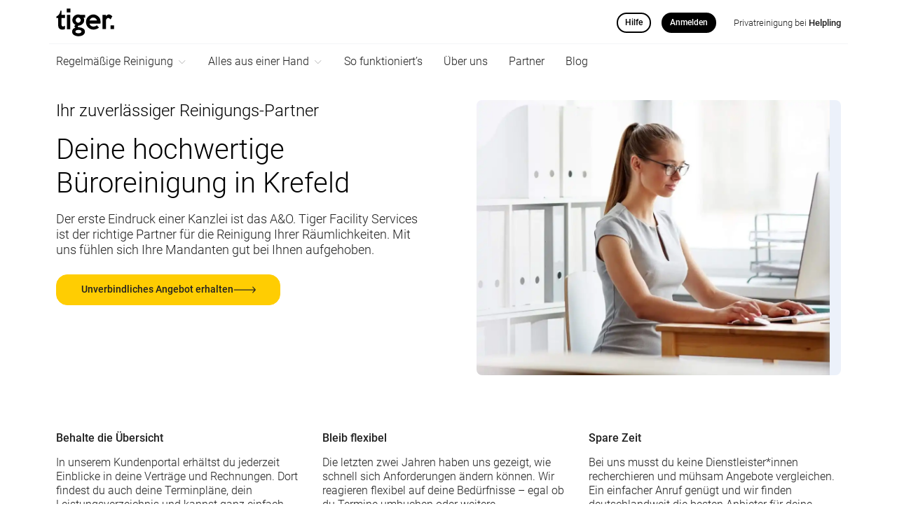

--- FILE ---
content_type: text/html; charset=UTF-8
request_url: https://www.tigerfacilityservices.com/bueroreinigung/krefeld
body_size: 45014
content:
<!doctype html>
<html lang="de-DE" prefix="og: https://ogp.me/ns#">
<head>
	<meta charset="UTF-8">
	<meta name="viewport" content="width=device-width, initial-scale=1, maximum-scale=1, user-scalable=0">
	<link rel="icon" href="/icons/favicon.ico">
	<link rel="profile" href="https://gmpg.org/xfn/11">
	<!-- Optimized with WP Meteor v3.4.16 - https://wordpress.org/plugins/wp-meteor/ --><script data-wpmeteor-nooptimize="true" data-cfasync="false">var _wpmeteor={"exclude":true,"rdelay":86400000,"preload":true,"elementor-animations":true,"elementor-pp":true,"v":"3.4.16","rest_url":"https:\/\/www.tigerfacilityservices.com\/wp-json\/"};(()=>{try{new MutationObserver(function(){}),new Promise(function(){}),Object.assign({},{}),document.fonts.ready.then(function(){})}catch{s="wpmeteordisable=1",i=document.location.href,i.match(/[?&]wpmeteordisable/)||(o="",i.indexOf("?")==-1?i.indexOf("#")==-1?o=i+"?"+s:o=i.replace("#","?"+s+"#"):i.indexOf("#")==-1?o=i+"&"+s:o=i.replace("#","&"+s+"#"),document.location.href=o)}var s,i,o;})();

</script><script data-wpmeteor-nooptimize="true" data-cfasync="false">(()=>{var v="addEventListener",ue="removeEventListener",p="getAttribute",L="setAttribute",pe="removeAttribute",N="hasAttribute",St="querySelector",F=St+"All",U="appendChild",Q="removeChild",fe="createElement",T="tagName",Ae="getOwnPropertyDescriptor",y="prototype",W="__lookupGetter__",Ee="__lookupSetter__",m="DOMContentLoaded",f="load",B="pageshow",me="error";var d=window,c=document,Te=c.documentElement;var $=console.error;var Ke=!0,X=class{constructor(){this.known=[]}init(){let t,n,s=(r,a)=>{if(Ke&&r&&r.fn&&!r.__wpmeteor){let o=function(i){return i===r?this:(c[v](m,l=>{i.call(c,r,l,"jQueryMock")}),this)};this.known.push([r,r.fn.ready,r.fn.init?.prototype?.ready]),r.fn.ready=o,r.fn.init?.prototype?.ready&&(r.fn.init.prototype.ready=o),r.__wpmeteor=!0}return r};window.jQuery||window.$,Object.defineProperty(window,"jQuery",{get(){return t},set(r){t=s(r,"jQuery")},configurable:!0}),Object.defineProperty(window,"$",{get(){return n},set(r){n=s(r,"$")},configurable:!0})}unmock(){this.known.forEach(([t,n,s])=>{t.fn.ready=n,t.fn.init?.prototype?.ready&&s&&(t.fn.init.prototype.ready=s)}),Ke=!1}};var ge="fpo:first-interaction",he="fpo:replay-captured-events";var Je="fpo:element-loaded",Se="fpo:images-loaded",M="fpo:the-end";var Z="click",V=window,Qe=V.addEventListener.bind(V),Xe=V.removeEventListener.bind(V),Ge="removeAttribute",ve="getAttribute",Gt="setAttribute",Ne=["touchstart","touchmove","touchend","touchcancel","keydown","wheel"],Ze=["mouseover","mouseout",Z],Nt=["touchstart","touchend","touchcancel","mouseover","mouseout",Z],R="data-wpmeteor-";var Ue="dispatchEvent",je=e=>{let t=new MouseEvent(Z,{view:e.view,bubbles:!0,cancelable:!0});return Object.defineProperty(t,"target",{writable:!1,value:e.target}),t},Be=class{static capture(){let t=!1,[,n,s]=`${window.Promise}`.split(/[\s[(){]+/s);if(V["__"+s+n])return;let r=[],a=o=>{if(o.target&&Ue in o.target){if(!o.isTrusted)return;if(o.cancelable&&!Ne.includes(o.type))try{o.preventDefault()}catch{}o.stopImmediatePropagation(),o.type===Z?r.push(je(o)):Nt.includes(o.type)&&r.push(o),o.target[Gt](R+o.type,!0),t||(t=!0,V[Ue](new CustomEvent(ge)))}};V.addEventListener(he,()=>{Ze.forEach(l=>Xe(l,a,{passive:!1,capture:!0})),Ne.forEach(l=>Xe(l,a,{passive:!0,capture:!0}));let o;for(;o=r.shift();){var i=o.target;i[ve](R+"touchstart")&&i[ve](R+"touchend")&&!i[ve](R+Z)?(i[ve](R+"touchmove")||r.push(je(o)),i[Ge](R+"touchstart"),i[Ge](R+"touchend")):i[Ge](R+o.type),i[Ue](o)}}),Ze.forEach(o=>Qe(o,a,{passive:!1,capture:!0})),Ne.forEach(o=>Qe(o,a,{passive:!0,capture:!0}))}};var et=Be;var j=class{constructor(){this.l=[]}emit(t,n=null){this.l[t]&&this.l[t].forEach(s=>s(n))}on(t,n){this.l[t]||=[],this.l[t].push(n)}off(t,n){this.l[t]=(this.l[t]||[]).filter(s=>s!==n)}};var D=new j;var ye=c[fe]("span");ye[L]("id","elementor-device-mode");ye[L]("class","elementor-screen-only");var Ut=!1,tt=()=>(Ut||c.body[U](ye),getComputedStyle(ye,":after").content.replace(/"/g,""));var rt=e=>e[p]("class")||"",nt=(e,t)=>e[L]("class",t),st=()=>{d[v](f,function(){let e=tt(),t=Math.max(Te.clientWidth||0,d.innerWidth||0),n=Math.max(Te.clientHeight||0,d.innerHeight||0),s=["_animation_"+e,"animation_"+e,"_animation","_animation","animation"];Array.from(c[F](".elementor-invisible")).forEach(r=>{let a=r.getBoundingClientRect();if(a.top+d.scrollY<=n&&a.left+d.scrollX<t)try{let i=JSON.parse(r[p]("data-settings"));if(i.trigger_source)return;let l=i._animation_delay||i.animation_delay||0,u,E;for(var o=0;o<s.length;o++)if(i[s[o]]){E=s[o],u=i[E];break}if(u){let q=rt(r),J=u==="none"?q:q+" animated "+u,At=setTimeout(()=>{nt(r,J.replace(/\belementor-invisible\b/,"")),s.forEach(Tt=>delete i[Tt]),r[L]("data-settings",JSON.stringify(i))},l);D.on("fi",()=>{clearTimeout(At),nt(r,rt(r).replace(new RegExp("\b"+u+"\b"),""))})}}catch(i){console.error(i)}})})};var ot="data-in-mega_smartmenus",it=()=>{let e=c[fe]("div");e.innerHTML='<span class="sub-arrow --wp-meteor"><i class="fa" aria-hidden="true"></i></span>';let t=e.firstChild,n=s=>{let r=[];for(;s=s.previousElementSibling;)r.push(s);return r};c[v](m,function(){Array.from(c[F](".pp-advanced-menu ul")).forEach(s=>{if(s[p](ot))return;(s[p]("class")||"").match(/\bmega-menu\b/)&&s[F]("ul").forEach(o=>{o[L](ot,!0)});let r=n(s),a=r.filter(o=>o).filter(o=>o[T]==="A").pop();if(a||(a=r.map(o=>Array.from(o[F]("a"))).filter(o=>o).flat().pop()),a){let o=t.cloneNode(!0);a[U](o),new MutationObserver(l=>{l.forEach(({addedNodes:u})=>{u.forEach(E=>{if(E.nodeType===1&&E[T]==="SPAN")try{a[Q](o)}catch{}})})}).observe(a,{childList:!0})}})})};var w="readystatechange",A="message";var Y="SCRIPT",g="data-wpmeteor-",b=Object.defineProperty,Ve=Object.defineProperties,P="javascript/blocked",Pe=/^\s*(application|text)\/javascript|module\s*$/i,mt="requestAnimationFrame",gt="requestIdleCallback",ie="setTimeout",Ie="__dynamic",I=d.constructor.name+"::",ce=c.constructor.name+"::",ht=function(e,t){t=t||d;for(var n=0;n<this.length;n++)e.call(t,this[n],n,this)};"NodeList"in d&&!NodeList[y].forEach&&(NodeList[y].forEach=ht);"HTMLCollection"in d&&!HTMLCollection[y].forEach&&(HTMLCollection[y].forEach=ht);_wpmeteor["elementor-animations"]&&st(),_wpmeteor["elementor-pp"]&&it();var _e=[],Le=[],ee=[],se=!1,k=[],h={},He=!1,Bt=0,H=c.visibilityState==="visible"?d[mt]:d[ie],vt=d[gt]||H;c[v]("visibilitychange",()=>{H=c.visibilityState==="visible"?d[mt]:d[ie],vt=d[gt]||H});var C=d[ie],De,z=["src","type"],x=Object,te="definePropert";x[te+"y"]=(e,t,n)=>{if(e===d&&["jQuery","onload"].indexOf(t)>=0||(e===c||e===c.body)&&["readyState","write","writeln","on"+w].indexOf(t)>=0)return["on"+w,"on"+f].indexOf(t)&&n.set&&(h["on"+w]=h["on"+w]||[],h["on"+w].push(n.set)),e;if(e instanceof HTMLScriptElement&&z.indexOf(t)>=0){if(!e[t+"__def"]){let s=x[Ae](e,t);b(e,t,{set(r){return e[t+"__set"]?e[t+"__set"].call(e,r):s.set.call(e,r)},get(){return e[t+"__get"]?e[t+"__get"].call(e):s.get.call(e)}}),e[t+"__def"]=!0}return n.get&&(e[t+"__get"]=n.get),n.set&&(e[t+"__set"]=n.set),e}return b(e,t,n)};x[te+"ies"]=(e,t)=>{for(let n in t)x[te+"y"](e,n,t[n]);for(let n of x.getOwnPropertySymbols(t))x[te+"y"](e,n,t[n]);return e};var qe=EventTarget[y][v],yt=EventTarget[y][ue],ae=qe.bind(c),Ct=yt.bind(c),G=qe.bind(d),_t=yt.bind(d),Lt=Document[y].createElement,le=Lt.bind(c),de=c.__proto__[W]("readyState").bind(c),ct="loading";b(c,"readyState",{get(){return ct},set(e){return ct=e}});var at=e=>k.filter(([t,,n],s)=>{if(!(e.indexOf(t.type)<0)){n||(n=t.target);try{let r=n.constructor.name+"::"+t.type;for(let a=0;a<h[r].length;a++)if(h[r][a]){let o=r+"::"+s+"::"+a;if(!xe[o])return!0}}catch{}}}).length,oe,xe={},K=e=>{k.forEach(([t,n,s],r)=>{if(!(e.indexOf(t.type)<0)){s||(s=t.target);try{let a=s.constructor.name+"::"+t.type;if((h[a]||[]).length)for(let o=0;o<h[a].length;o++){let i=h[a][o];if(i){let l=a+"::"+r+"::"+o;if(!xe[l]){xe[l]=!0,c.readyState=n,oe=a;try{Bt++,!i[y]||i[y].constructor===i?i.bind(s)(t):i(t)}catch(u){$(u,i)}oe=null}}}}catch(a){$(a)}}})};ae(m,e=>{k.push([new e.constructor(m,e),de(),c])});ae(w,e=>{k.push([new e.constructor(w,e),de(),c])});G(m,e=>{k.push([new e.constructor(m,e),de(),d])});G(f,e=>{He=!0,k.push([new e.constructor(f,e),de(),d]),O||K([m,w,A,f,B])});G(B,e=>{k.push([new e.constructor(B,e),de(),d]),O||K([m,w,A,f,B])});var wt=e=>{k.push([e,c.readyState,d])},Ot=d[W]("onmessage"),Rt=d[Ee]("onmessage"),Pt=()=>{_t(A,wt),(h[I+"message"]||[]).forEach(e=>{G(A,e)}),b(d,"onmessage",{get:Ot,set:Rt})};G(A,wt);var Dt=new X;Dt.init();var Fe=()=>{!O&&!se&&(O=!0,c.readyState="loading",H($e),H(S)),He||G(f,()=>{Fe()})};G(ge,()=>{Fe()});D.on(Se,()=>{Fe()});_wpmeteor.rdelay>=0&&et.capture();var re=[-1],Ce=e=>{re=re.filter(t=>t!==e.target),re.length||C(D.emit.bind(D,M))};var O=!1,S=()=>{let e=_e.shift();if(e)e[p](g+"src")?e[N]("async")||e[Ie]?(e.isConnected&&(re.push(e),setTimeout(Ce,1e3,{target:e})),Oe(e,Ce),C(S)):Oe(e,C.bind(null,S)):(e.origtype==P&&Oe(e),C(S));else if(Le.length)_e.push(...Le),Le.length=0,C(S);else if(at([m,w,A]))K([m,w,A]),C(S);else if(He)if(at([f,B,A]))K([f,B,A]),C(S);else if(re.length>1)vt(S);else if(ee.length)_e.push(...ee),ee.length=0,C(S);else{if(d.RocketLazyLoadScripts)try{RocketLazyLoadScripts.run()}catch(t){$(t)}c.readyState="complete",Pt(),Dt.unmock(),O=!1,se=!0,d[ie](()=>Ce({target:-1}))}else O=!1},xt=e=>{let t=le(Y),n=e.attributes;for(var s=n.length-1;s>=0;s--)n[s].name.startsWith(g)||t[L](n[s].name,n[s].value);let r=e[p](g+"type");r?t.type=r:t.type="text/javascript",(e.textContent||"").match(/^\s*class RocketLazyLoadScripts/)?t.textContent=e.textContent.replace(/^\s*class\s*RocketLazyLoadScripts/,"window.RocketLazyLoadScripts=class").replace("RocketLazyLoadScripts.run();",""):t.textContent=e.textContent;for(let a of["onload","onerror","onreadystatechange"])e[a]&&(t[a]=e[a]);return t},Oe=(e,t)=>{let n=e[p](g+"src");if(n){let s=qe.bind(e);e.isConnected&&t&&(s(f,t),s(me,t)),e.origtype=e[p](g+"type")||"text/javascript",e.origsrc=n,(!e.isConnected||e[N]("nomodule")||e.type&&!Pe.test(e.type))&&t&&t(new Event(f,{target:e}))}else e.origtype===P?(e.origtype=e[p](g+"type")||"text/javascript",e[pe]("integrity"),e.textContent=e.textContent+`
`):t&&t(new Event(f,{target:e}))},We=(e,t)=>{let n=(h[e]||[]).indexOf(t);if(n>=0)return h[e][n]=void 0,!0},lt=(e,t,...n)=>{if("HTMLDocument::"+m==oe&&e===m&&!t.toString().match(/jQueryMock/)){D.on(M,c[v].bind(c,e,t,...n));return}if(t&&(e===m||e===w)){let s=ce+e;h[s]=h[s]||[],h[s].push(t),se&&K([e]);return}return ae(e,t,...n)},dt=(e,t,...n)=>{if(e===m){let s=ce+e;We(s,t)}return Ct(e,t,...n)};Ve(c,{[v]:{get(){return lt},set(){return lt}},[ue]:{get(){return dt},set(){return dt}}});var ne=c.createDocumentFragment(),$e=()=>{ne.hasChildNodes()&&(c.head[U](ne),ne=c.createDocumentFragment())},ut={},we=e=>{if(e)try{let t=new URL(e,c.location.href),n=t.origin;if(n&&!ut[n]&&c.location.host!==t.host){let s=le("link");s.rel="preconnect",s.href=n,ne[U](s),ut[n]=!0,O&&H($e)}}catch{}},be={},kt=(e,t,n,s)=>{let r=le("link");r.rel=t?"modulepre"+f:"pre"+f,r.as="script",n&&r[L]("crossorigin",n),s&&r[L]("integrity",s);try{e=new URL(e,c.location.href).href}catch{}r.href=e,ne[U](r),be[e]=!0,O&&H($e)},ke=function(...e){let t=le(...e);if(!e||e[0].toUpperCase()!==Y||!O)return t;let n=t[L].bind(t),s=t[p].bind(t),r=t[pe].bind(t),a=t[N].bind(t),o=t[W]("attributes").bind(t);return z.forEach(i=>{let l=t[W](i).bind(t),u=t[Ee](i).bind(t);x[te+"y"](t,i,{set(E){return i==="type"&&E&&!Pe.test(E)?n(i,E):((i==="src"&&E||i==="type"&&E&&t.origsrc)&&n("type",P),E?n(g+i,E):r(g+i))},get(){let E=t[p](g+i);if(i==="src")try{return new URL(E,c.location.href).href}catch{}return E}}),b(t,"orig"+i,{set(E){return u(E)},get(){return l()}})}),t[L]=function(i,l){if(z.includes(i))return i==="type"&&l&&!Pe.test(l)?n(i,l):((i==="src"&&l||i==="type"&&l&&t.origsrc)&&n("type",P),l?n(g+i,l):r(g+i));n(i,l)},t[p]=function(i){let l=z.indexOf(i)>=0?s(g+i):s(i);if(i==="src")try{return new URL(l,c.location.href).href}catch{}return l},t[N]=function(i){return z.indexOf(i)>=0?a(g+i):a(i)},b(t,"attributes",{get(){return[...o()].filter(l=>l.name!=="type").map(l=>({name:l.name.match(new RegExp(g))?l.name.replace(g,""):l.name,value:l.value}))}}),t[Ie]=!0,t};Object.defineProperty(Document[y],"createElement",{set(e){e!==ke&&(De=e)},get(){return De||ke}});var Re=new Set,ze=new MutationObserver(e=>{e.forEach(({removedNodes:t,addedNodes:n,target:s})=>{t.forEach(r=>{r.nodeType===1&&Y===r[T]&&"origtype"in r&&Re.delete(r)}),n.forEach(r=>{if(r.nodeType===1)if(Y===r[T]){if("origtype"in r){if(r.origtype!==P)return}else if(r[p]("type")!==P)return;"origtype"in r||z.forEach(o=>{let i=r[W](o).bind(r),l=r[Ee](o).bind(r);b(r,"orig"+o,{set(u){return l(u)},get(){return i()}})});let a=r[p](g+"src");if(Re.has(r)&&$("Inserted twice",r),r.parentNode){Re.add(r);let o=r[p](g+"type");(a||"").match(/\/gtm.js\?/)||r[N]("async")||r[Ie]?(ee.push(r),we(a)):r[N]("defer")||o==="module"?(Le.push(r),we(a)):(a&&!r[N]("nomodule")&&!be[a]&&kt(a,o==="module",r[N]("crossorigin")&&r[p]("crossorigin"),r[p]("integrity")),_e.push(r))}else r[v](f,o=>o.target.parentNode[Q](o.target)),r[v](me,o=>o.target.parentNode[Q](o.target)),s[U](r)}else r[T]==="LINK"&&r[p]("as")==="script"&&(be[r[p]("href")]=!0)})})}),bt={childList:!0,subtree:!0};ze.observe(c.documentElement,bt);var Mt=HTMLElement[y].attachShadow;HTMLElement[y].attachShadow=function(e){let t=Mt.call(this,e);return e.mode==="open"&&ze.observe(t,bt),t};(()=>{let e=x[Ae](HTMLIFrameElement[y],"src");b(HTMLIFrameElement[y],"src",{get(){return this.dataset.fpoSrc?this.dataset.fpoSrc:e.get.call(this)},set(t){delete this.dataset.fpoSrc,e.set.call(this,t)}})})();D.on(M,()=>{(!De||De===ke)&&(Document[y].createElement=Lt,ze.disconnect()),dispatchEvent(new CustomEvent(he)),dispatchEvent(new CustomEvent(M))});var Me=e=>{let t,n;!c.currentScript||!c.currentScript.parentNode?(t=c.body,n=t.lastChild):(n=c.currentScript,t=n.parentNode);try{let s=le("div");s.innerHTML=e,Array.from(s.childNodes).forEach(r=>{r.nodeName===Y?t.insertBefore(xt(r),n):t.insertBefore(r,n)})}catch(s){$(s)}},pt=e=>Me(e+`
`);Ve(c,{write:{get(){return Me},set(e){return Me=e}},writeln:{get(){return pt},set(e){return pt=e}}});var ft=(e,t,...n)=>{if(I+m==oe&&e===m&&!t.toString().match(/jQueryMock/)){D.on(M,d[v].bind(d,e,t,...n));return}if(I+f==oe&&e===f){D.on(M,d[v].bind(d,e,t,...n));return}if(t&&(e===f||e===B||e===m||e===A&&!se)){let s=e===m?ce+e:I+e;h[s]=h[s]||[],h[s].push(t),se&&K([e]);return}return G(e,t,...n)},Et=(e,t,...n)=>{if(e===f||e===m||e===B){let s=e===m?ce+e:I+e;We(s,t)}return _t(e,t,...n)};Ve(d,{[v]:{get(){return ft},set(){return ft}},[ue]:{get(){return Et},set(){return Et}}});var Ye=e=>{let t;return{get(){return t},set(n){return t&&We(e,n),h[e]=h[e]||[],h[e].push(n),t=n}}};G(Je,e=>{let{target:t,event:n}=e.detail,s=t===d?c.body:t,r=s[p](g+"on"+n.type);s[pe](g+"on"+n.type);try{let a=new Function("event",r);t===d?d[v](f,a.bind(t,n)):a.call(t,n)}catch(a){console.err(a)}});{let e=Ye(I+f);b(d,"onload",e),ae(m,()=>{b(c.body,"onload",e)})}b(c,"onreadystatechange",Ye(ce+w));b(d,"onmessage",Ye(I+A));(()=>{let e=d.innerHeight,t=d.innerWidth,n=r=>{let o={"4g":1250,"3g":2500,"2g":2500}[(navigator.connection||{}).effectiveType]||0,i=r.getBoundingClientRect(),l={top:-1*e-o,left:-1*t-o,bottom:e+o,right:t+o};return!(i.left>=l.right||i.right<=l.left||i.top>=l.bottom||i.bottom<=l.top)},s=(r=!0)=>{let a=1,o=-1,i={},l=()=>{o++,--a||d[ie](D.emit.bind(D,Se),_wpmeteor.rdelay)};Array.from(c.getElementsByTagName("*")).forEach(u=>{let E,q,J;if(u[T]==="IMG"){let _=u.currentSrc||u.src;_&&!i[_]&&!_.match(/^data:/i)&&((u.loading||"").toLowerCase()!=="lazy"||n(u))&&(E=_)}else if(u[T]===Y)we(u[p](g+"src"));else if(u[T]==="LINK"&&u[p]("as")==="script"&&["pre"+f,"modulepre"+f].indexOf(u[p]("rel"))>=0)be[u[p]("href")]=!0;else if((q=d.getComputedStyle(u))&&(J=(q.backgroundImage||"").match(/^url\s*\((.*?)\)/i))&&(J||[]).length){let _=J[0].slice(4,-1).replace(/"/g,"");!i[_]&&!_.match(/^data:/i)&&(E=_)}if(E){i[E]=!0;let _=new Image;r&&(a++,_[v](f,l),_[v](me,l)),_.src=E}}),c.fonts.ready.then(()=>{l()})};_wpmeteor.rdelay===0?ae(m,s):G(f,s)})();})();
//1.0.42

</script><script data-cfasync="false" type="javascript/blocked" data-wpmeteor-type="text/javascript"  charset='UTF-8' data-cs-platform='wordpress' data-wpmeteor-src='https://cdn.cookie-script.com/s/96deae7a839937eaae4bfffa6698dd4d.js' id='cookie_script-js-with'></script><link rel="alternate" href="https://www.tigerfacilityservices.com/bueroreinigung/krefeld" hreflang="de" />
<link rel="alternate" href="https://www.tigerfacilityservices.com/de_en/office-cleaning/krefeld" hreflang="en" />

<!-- Suchmaschinen-Optimierung durch Rank Math PRO - https://rankmath.com/ -->
<title>Hochwertige Büroreinigung in Krefeld buchen | Tiger</title>
<meta name="description" content="Finden Sie Ihre zuverlässige Büroreinigung in Krefeld bei Tiger! - Persönlicher Kundenservice ✓ Versichert ✓ Bezahlung nach Tarif ✓ Jetzt anfragen!"/>
<meta name="robots" content="index, follow, max-snippet:-1, max-video-preview:-1, max-image-preview:large"/>
<link rel="canonical" href="https://www.tigerfacilityservices.com/bueroreinigung/krefeld" />
<meta property="og:locale" content="de_DE" />
<meta property="og:type" content="article" />
<meta property="og:title" content="Hochwertige Büroreinigung in Krefeld buchen | Tiger" />
<meta property="og:description" content="Finden Sie Ihre zuverlässige Büroreinigung in Krefeld bei Tiger! - Persönlicher Kundenservice ✓ Versichert ✓ Bezahlung nach Tarif ✓ Jetzt anfragen!" />
<meta property="og:url" content="https://www.tigerfacilityservices.com/bueroreinigung/krefeld" />
<meta property="og:site_name" content="Tiger Facility Services" />
<meta property="og:updated_time" content="2024-05-30T09:19:20+02:00" />
<meta name="twitter:card" content="summary_large_image" />
<meta name="twitter:title" content="Hochwertige Büroreinigung in Krefeld buchen | Tiger" />
<meta name="twitter:description" content="Finden Sie Ihre zuverlässige Büroreinigung in Krefeld bei Tiger! - Persönlicher Kundenservice ✓ Versichert ✓ Bezahlung nach Tarif ✓ Jetzt anfragen!" />
<!-- /Rank Math WordPress SEO Plugin -->

<link rel="alternate" type="application/rss+xml" title="Tiger Facility Services &raquo; Feed" href="https://www.tigerfacilityservices.com/feed" />
<link rel="alternate" type="application/rss+xml" title="Tiger Facility Services &raquo; Kommentar-Feed" href="https://www.tigerfacilityservices.com/comments/feed" />
<link rel="alternate" title="oEmbed (JSON)" type="application/json+oembed" href="https://www.tigerfacilityservices.com/wp-json/oembed/1.0/embed?url=https%3A%2F%2Fwww.tigerfacilityservices.com%2Fbueroreinigung%2Fkrefeld&#038;lang=de" />
<link rel="alternate" title="oEmbed (XML)" type="text/xml+oembed" href="https://www.tigerfacilityservices.com/wp-json/oembed/1.0/embed?url=https%3A%2F%2Fwww.tigerfacilityservices.com%2Fbueroreinigung%2Fkrefeld&#038;format=xml&#038;lang=de" />
<style id='wp-img-auto-sizes-contain-inline-css'>
img:is([sizes=auto i],[sizes^="auto," i]){contain-intrinsic-size:3000px 1500px}
/*# sourceURL=wp-img-auto-sizes-contain-inline-css */
</style>
<style id='wp-emoji-styles-inline-css'>

	img.wp-smiley, img.emoji {
		display: inline !important;
		border: none !important;
		box-shadow: none !important;
		height: 1em !important;
		width: 1em !important;
		margin: 0 0.07em !important;
		vertical-align: -0.1em !important;
		background: none !important;
		padding: 0 !important;
	}
/*# sourceURL=wp-emoji-styles-inline-css */
</style>
<link rel='stylesheet' id='hello-elementor-css' href='https://www.tigerfacilityservices.com/wp-content/themes/hello-elementor/assets/css/reset.css?ver=3.4.5' media='all' />
<link rel='stylesheet' id='elementor-frontend-css' href='https://www.tigerfacilityservices.com/wp-content/plugins/elementor/assets/css/frontend.min.css?ver=3.33.4' media='all' />
<style id='elementor-frontend-inline-css'>
.elementor-kit-9{--e-global-color-primary:#000000;--e-global-color-secondary:#08478F;--e-global-color-text:#212121;--e-global-color-accent:#08478F;--e-global-color-75bb3e3:#FFCD02;--e-global-color-b6a9610:#ECF1FA;--e-global-typography-primary-font-family:"Roboto Custom";--e-global-typography-primary-font-weight:600;--e-global-typography-secondary-font-family:"Roboto Custom";--e-global-typography-secondary-font-weight:400;--e-global-typography-text-font-family:"Roboto Custom";--e-global-typography-text-font-weight:300;--e-global-typography-accent-font-family:"Roboto Custom";--e-global-typography-accent-font-weight:500;color:var( --e-global-color-text );font-family:"Roboto Custom", Sans-serif;font-size:16px;font-weight:300;line-height:1.3em;}.elementor-kit-9 button,.elementor-kit-9 input[type="button"],.elementor-kit-9 input[type="submit"],.elementor-kit-9 .elementor-button{background-color:var( --e-global-color-b6a9610 );font-family:"Roboto Custom", Sans-serif;font-size:16px;font-weight:500;line-height:1.3em;color:var( --e-global-color-text );border-radius:15px 15px 15px 15px;padding:12px 24px 12px 24px;}.elementor-kit-9 button:hover,.elementor-kit-9 button:focus,.elementor-kit-9 input[type="button"]:hover,.elementor-kit-9 input[type="button"]:focus,.elementor-kit-9 input[type="submit"]:hover,.elementor-kit-9 input[type="submit"]:focus,.elementor-kit-9 .elementor-button:hover,.elementor-kit-9 .elementor-button:focus{background-color:#ECBD00;color:var( --e-global-color-primary );border-radius:16px 16px 16px 16px;}.elementor-kit-9 e-page-transition{background-color:#FFBC7D;}.elementor-kit-9 a{color:var( --e-global-color-text );}.elementor-kit-9 a:hover{color:var( --e-global-color-accent );}.elementor-kit-9 h1{color:var( --e-global-color-primary );font-size:36px;font-weight:400;line-height:1.3em;}.elementor-kit-9 h2{color:var( --e-global-color-primary );font-size:32px;font-weight:400;line-height:1.3em;}.elementor-kit-9 h3{color:var( --e-global-color-primary );font-size:22px;font-weight:400;line-height:1.3em;}.elementor-kit-9 h4{color:var( --e-global-color-primary );font-size:24px;font-weight:400;line-height:1.3em;}.elementor-kit-9 h5{color:var( --e-global-color-primary );font-size:20px;font-weight:400;line-height:1.3em;}.elementor-kit-9 h6{color:var( --e-global-color-primary );font-size:18px;font-weight:400;line-height:1.3em;}.elementor-section.elementor-section-boxed > .elementor-container{max-width:1140px;}.e-con{--container-max-width:1140px;}.elementor-widget:not(:last-child){margin-block-end:20px;}.elementor-element{--widgets-spacing:20px 20px;--widgets-spacing-row:20px;--widgets-spacing-column:20px;}{}h1.entry-title{display:var(--page-title-display);}@media(max-width:1024px){.elementor-section.elementor-section-boxed > .elementor-container{max-width:1024px;}.e-con{--container-max-width:1024px;}}@media(max-width:767px){.elementor-kit-9{font-size:14px;line-height:1.3em;}.elementor-kit-9 h1{font-size:24px;line-height:1.3em;}.elementor-kit-9 h2{font-size:22px;line-height:1.3em;}.elementor-kit-9 h3{font-size:18px;line-height:1.3em;}.elementor-kit-9 h4{font-size:18px;line-height:1.3em;}.elementor-kit-9 h5{font-size:16px;line-height:1.3em;}.elementor-section.elementor-section-boxed > .elementor-container{max-width:767px;}.e-con{--container-max-width:767px;}}/* Start Custom Fonts CSS */@font-face {
	font-family: 'Roboto Custom';
	font-style: normal;
	font-weight: 300;
	font-display: auto;
	src: url('https://www.tigerfacilityservices.com/wp-content/uploads/2024/03/roboto-v30-latin_latin-ext-300.woff2') format('woff2');
}
@font-face {
	font-family: 'Roboto Custom';
	font-style: normal;
	font-weight: normal;
	font-display: auto;
	src: url('https://www.tigerfacilityservices.com/wp-content/uploads/2024/03/roboto-v30-latin_latin-ext-regular.woff2') format('woff2');
}
@font-face {
	font-family: 'Roboto Custom';
	font-style: normal;
	font-weight: 500;
	font-display: auto;
	src: url('https://www.tigerfacilityservices.com/wp-content/uploads/2024/03/roboto-v30-latin_latin-ext-500.woff2') format('woff2');
}
@font-face {
	font-family: 'Roboto Custom';
	font-style: normal;
	font-weight: 700;
	font-display: auto;
	src: url('https://www.tigerfacilityservices.com/wp-content/uploads/2024/03/roboto-v30-latin_latin-ext-700.woff2') format('woff2');
}
/* End Custom Fonts CSS */
.elementor-17 .elementor-element.elementor-element-8e74735 > .elementor-container > .elementor-column > .elementor-widget-wrap{align-content:center;align-items:center;}.elementor-17 .elementor-element.elementor-element-8e74735:not(.elementor-motion-effects-element-type-background), .elementor-17 .elementor-element.elementor-element-8e74735 > .elementor-motion-effects-container > .elementor-motion-effects-layer{background-color:#FFFFFF;}.elementor-17 .elementor-element.elementor-element-8e74735{border-style:none;transition:background 0.3s, border 0.3s, border-radius 0.3s, box-shadow 0.3s;padding:2px 5px 0px 5px;}.elementor-17 .elementor-element.elementor-element-8e74735 > .elementor-background-overlay{transition:background 0.3s, border-radius 0.3s, opacity 0.3s;}.elementor-widget-theme-site-logo .widget-image-caption{color:var( --e-global-color-text );font-family:var( --e-global-typography-text-font-family ), Sans-serif;font-weight:var( --e-global-typography-text-font-weight );}.elementor-17 .elementor-element.elementor-element-239d2b2{text-align:left;}.elementor-17 .elementor-element.elementor-element-239d2b2 img{width:100%;max-width:100%;}.elementor-17 .elementor-element.elementor-element-d03a1e2.elementor-column > .elementor-widget-wrap{justify-content:flex-end;}.elementor-widget-button .elementor-button{background-color:var( --e-global-color-accent );font-family:var( --e-global-typography-accent-font-family ), Sans-serif;font-weight:var( --e-global-typography-accent-font-weight );}.elementor-17 .elementor-element.elementor-element-ac26eb9 .elementor-button{background-color:#FFFFFF;font-family:"Roboto Custom", Sans-serif;font-size:12px;font-weight:500;line-height:1.3em;fill:var( --e-global-color-primary );color:var( --e-global-color-primary );border-style:solid;border-width:2px 2px 2px 2px;border-color:var( --e-global-color-primary );border-radius:50px 50px 50px 50px;padding:5px 10px 5px 10px;}.elementor-17 .elementor-element.elementor-element-ac26eb9 .elementor-button:hover, .elementor-17 .elementor-element.elementor-element-ac26eb9 .elementor-button:focus{background-color:var( --e-global-color-primary );color:#FFFFFF;}.elementor-17 .elementor-element.elementor-element-ac26eb9{width:auto;max-width:auto;}.elementor-17 .elementor-element.elementor-element-ac26eb9 > .elementor-widget-container{padding:0px 15px 0px 0px;}.elementor-17 .elementor-element.elementor-element-ac26eb9 .elementor-button:hover svg, .elementor-17 .elementor-element.elementor-element-ac26eb9 .elementor-button:focus svg{fill:#FFFFFF;}.elementor-17 .elementor-element.elementor-element-d422cbd .elementor-button{background-color:var( --e-global-color-primary );font-family:"Roboto Custom", Sans-serif;font-size:12px;font-weight:500;line-height:1.3em;fill:#FFFFFF;color:#FFFFFF;border-style:solid;border-width:2px 2px 2px 2px;border-color:var( --e-global-color-primary );border-radius:50px 50px 50px 50px;padding:5px 10px 5px 10px;}.elementor-17 .elementor-element.elementor-element-d422cbd .elementor-button:hover, .elementor-17 .elementor-element.elementor-element-d422cbd .elementor-button:focus{background-color:#FFFFFF;color:var( --e-global-color-primary );}.elementor-17 .elementor-element.elementor-element-d422cbd{width:auto;max-width:auto;}.elementor-17 .elementor-element.elementor-element-d422cbd > .elementor-widget-container{padding:0px 25px 0px 0px;}.elementor-17 .elementor-element.elementor-element-d422cbd .elementor-button:hover svg, .elementor-17 .elementor-element.elementor-element-d422cbd .elementor-button:focus svg{fill:var( --e-global-color-primary );}.elementor-17 .elementor-element.elementor-element-027f735 .elementor-button{background-color:#FFFFFF00;font-family:"Roboto Custom", Sans-serif;font-size:13px;font-weight:300;padding:0px 0px 0px 0px;}.elementor-17 .elementor-element.elementor-element-027f735{width:auto;max-width:auto;}.elementor-widget-icon.elementor-view-stacked .elementor-icon{background-color:var( --e-global-color-primary );}.elementor-widget-icon.elementor-view-framed .elementor-icon, .elementor-widget-icon.elementor-view-default .elementor-icon{color:var( --e-global-color-primary );border-color:var( --e-global-color-primary );}.elementor-widget-icon.elementor-view-framed .elementor-icon, .elementor-widget-icon.elementor-view-default .elementor-icon svg{fill:var( --e-global-color-primary );}.elementor-17 .elementor-element.elementor-element-0ef1013{width:auto;max-width:auto;}.elementor-17 .elementor-element.elementor-element-0ef1013 > .elementor-widget-container{margin:0px 0px 0px 0px;padding:5px 5px 0px 5px;}.elementor-17 .elementor-element.elementor-element-0ef1013 .elementor-icon-wrapper{text-align:center;}.elementor-17 .elementor-element.elementor-element-0ef1013 .elementor-icon{font-size:22px;}.elementor-17 .elementor-element.elementor-element-0ef1013 .elementor-icon svg{height:22px;}.elementor-17 .elementor-element.elementor-element-059e138 > .elementor-widget-wrap > .elementor-widget:not(.elementor-widget__width-auto):not(.elementor-widget__width-initial):not(:last-child):not(.elementor-absolute){margin-bottom:0px;}.elementor-17 .elementor-element.elementor-element-059e138 > .elementor-element-populated{padding:0px 0px 0px 0px;}.elementor-widget-divider{--divider-color:var( --e-global-color-secondary );}.elementor-widget-divider .elementor-divider__text{color:var( --e-global-color-secondary );font-family:var( --e-global-typography-secondary-font-family ), Sans-serif;font-weight:var( --e-global-typography-secondary-font-weight );}.elementor-widget-divider.elementor-view-stacked .elementor-icon{background-color:var( --e-global-color-secondary );}.elementor-widget-divider.elementor-view-framed .elementor-icon, .elementor-widget-divider.elementor-view-default .elementor-icon{color:var( --e-global-color-secondary );border-color:var( --e-global-color-secondary );}.elementor-widget-divider.elementor-view-framed .elementor-icon, .elementor-widget-divider.elementor-view-default .elementor-icon svg{fill:var( --e-global-color-secondary );}.elementor-17 .elementor-element.elementor-element-866596b{--divider-border-style:solid;--divider-color:#F4F5F7;--divider-border-width:1px;}.elementor-17 .elementor-element.elementor-element-866596b > .elementor-widget-container{margin:0px 0px 0px 0px;padding:0px 0px 0px 0px;}.elementor-17 .elementor-element.elementor-element-866596b .elementor-divider-separator{width:100%;}.elementor-17 .elementor-element.elementor-element-866596b .elementor-divider{padding-block-start:0px;padding-block-end:0px;}.elementor-17 .elementor-element.elementor-element-eda4b51{padding:0px 15px 0px 15px;}.elementor-17 .elementor-element.elementor-element-7921759 > .elementor-widget-wrap > .elementor-widget:not(.elementor-widget__width-auto):not(.elementor-widget__width-initial):not(:last-child):not(.elementor-absolute){margin-bottom:0px;}.elementor-widget-nav-menu .elementor-nav-menu .elementor-item{font-family:var( --e-global-typography-primary-font-family ), Sans-serif;font-weight:var( --e-global-typography-primary-font-weight );}.elementor-widget-nav-menu .elementor-nav-menu--main .elementor-item{color:var( --e-global-color-text );fill:var( --e-global-color-text );}.elementor-widget-nav-menu .elementor-nav-menu--main .elementor-item:hover,
					.elementor-widget-nav-menu .elementor-nav-menu--main .elementor-item.elementor-item-active,
					.elementor-widget-nav-menu .elementor-nav-menu--main .elementor-item.highlighted,
					.elementor-widget-nav-menu .elementor-nav-menu--main .elementor-item:focus{color:var( --e-global-color-accent );fill:var( --e-global-color-accent );}.elementor-widget-nav-menu .elementor-nav-menu--main:not(.e--pointer-framed) .elementor-item:before,
					.elementor-widget-nav-menu .elementor-nav-menu--main:not(.e--pointer-framed) .elementor-item:after{background-color:var( --e-global-color-accent );}.elementor-widget-nav-menu .e--pointer-framed .elementor-item:before,
					.elementor-widget-nav-menu .e--pointer-framed .elementor-item:after{border-color:var( --e-global-color-accent );}.elementor-widget-nav-menu{--e-nav-menu-divider-color:var( --e-global-color-text );}.elementor-widget-nav-menu .elementor-nav-menu--dropdown .elementor-item, .elementor-widget-nav-menu .elementor-nav-menu--dropdown  .elementor-sub-item{font-family:var( --e-global-typography-accent-font-family ), Sans-serif;font-weight:var( --e-global-typography-accent-font-weight );}.elementor-17 .elementor-element.elementor-element-e56565f .elementor-menu-toggle{margin:0 auto;}.elementor-17 .elementor-element.elementor-element-e56565f .elementor-nav-menu .elementor-item{font-family:"Roboto Custom", Sans-serif;font-size:16px;font-weight:300;line-height:1.3em;}.elementor-17 .elementor-element.elementor-element-e56565f .elementor-nav-menu--main .elementor-item:hover,
					.elementor-17 .elementor-element.elementor-element-e56565f .elementor-nav-menu--main .elementor-item.elementor-item-active,
					.elementor-17 .elementor-element.elementor-element-e56565f .elementor-nav-menu--main .elementor-item.highlighted,
					.elementor-17 .elementor-element.elementor-element-e56565f .elementor-nav-menu--main .elementor-item:focus{color:var( --e-global-color-primary );fill:var( --e-global-color-primary );}.elementor-17 .elementor-element.elementor-element-e56565f .elementor-nav-menu--main .elementor-item.elementor-item-active{color:var( --e-global-color-primary );}.elementor-17 .elementor-element.elementor-element-e56565f .elementor-nav-menu--main .elementor-item{padding-left:0px;padding-right:0px;padding-top:5px;padding-bottom:5px;}.elementor-17 .elementor-element.elementor-element-e56565f{--e-nav-menu-horizontal-menu-item-margin:calc( 30px / 2 );}.elementor-17 .elementor-element.elementor-element-e56565f .elementor-nav-menu--main:not(.elementor-nav-menu--layout-horizontal) .elementor-nav-menu > li:not(:last-child){margin-bottom:30px;}.elementor-17 .elementor-element.elementor-element-e56565f .elementor-nav-menu--dropdown a, .elementor-17 .elementor-element.elementor-element-e56565f .elementor-menu-toggle{color:var( --e-global-color-text );fill:var( --e-global-color-text );}.elementor-17 .elementor-element.elementor-element-e56565f .elementor-nav-menu--dropdown a:hover,
					.elementor-17 .elementor-element.elementor-element-e56565f .elementor-nav-menu--dropdown a:focus,
					.elementor-17 .elementor-element.elementor-element-e56565f .elementor-nav-menu--dropdown a.elementor-item-active,
					.elementor-17 .elementor-element.elementor-element-e56565f .elementor-nav-menu--dropdown a.highlighted,
					.elementor-17 .elementor-element.elementor-element-e56565f .elementor-menu-toggle:hover,
					.elementor-17 .elementor-element.elementor-element-e56565f .elementor-menu-toggle:focus{color:var( --e-global-color-primary );}.elementor-17 .elementor-element.elementor-element-e56565f .elementor-nav-menu--dropdown a:hover,
					.elementor-17 .elementor-element.elementor-element-e56565f .elementor-nav-menu--dropdown a:focus,
					.elementor-17 .elementor-element.elementor-element-e56565f .elementor-nav-menu--dropdown a.elementor-item-active,
					.elementor-17 .elementor-element.elementor-element-e56565f .elementor-nav-menu--dropdown a.highlighted{background-color:#02010100;}.elementor-17 .elementor-element.elementor-element-e56565f .elementor-nav-menu--dropdown a.elementor-item-active{color:var( --e-global-color-primary );}.elementor-17 .elementor-element.elementor-element-e56565f .elementor-nav-menu--dropdown .elementor-item, .elementor-17 .elementor-element.elementor-element-e56565f .elementor-nav-menu--dropdown  .elementor-sub-item{font-family:"Roboto Custom", Sans-serif;font-size:15px;font-weight:300;}.elementor-17 .elementor-element.elementor-element-e56565f .elementor-nav-menu--dropdown{border-style:none;border-radius:5px 5px 5px 5px;}.elementor-17 .elementor-element.elementor-element-e56565f .elementor-nav-menu--dropdown li:first-child a{border-top-left-radius:5px;border-top-right-radius:5px;}.elementor-17 .elementor-element.elementor-element-e56565f .elementor-nav-menu--dropdown li:last-child a{border-bottom-right-radius:5px;border-bottom-left-radius:5px;}.elementor-17 .elementor-element.elementor-element-e56565f .elementor-nav-menu--main .elementor-nav-menu--dropdown, .elementor-17 .elementor-element.elementor-element-e56565f .elementor-nav-menu__container.elementor-nav-menu--dropdown{box-shadow:0px 1px 11px 0px rgba(0, 0, 0, 0.1);}.elementor-17 .elementor-element.elementor-element-e56565f .elementor-nav-menu--dropdown a{padding-left:0px;padding-right:0px;padding-top:7px;padding-bottom:7px;}.elementor-17 .elementor-element.elementor-element-e56565f .elementor-nav-menu--dropdown li:not(:last-child){border-style:solid;border-color:#63636314;border-bottom-width:1px;}.elementor-17 .elementor-element.elementor-element-e56565f .elementor-nav-menu--main > .elementor-nav-menu > li > .elementor-nav-menu--dropdown, .elementor-17 .elementor-element.elementor-element-e56565f .elementor-nav-menu__container.elementor-nav-menu--dropdown{margin-top:10px !important;}.elementor-theme-builder-content-area{height:400px;}.elementor-location-header:before, .elementor-location-footer:before{content:"";display:table;clear:both;}@media(max-width:767px){.elementor-17 .elementor-element.elementor-element-8e74735{padding:0px 0px 0px 5px;}.elementor-17 .elementor-element.elementor-element-89bb88e{width:30%;}.elementor-17 .elementor-element.elementor-element-d03a1e2{width:70%;}.elementor-17 .elementor-element.elementor-element-ac26eb9 > .elementor-widget-container{padding:0px 5px 0px 0px;}.elementor-17 .elementor-element.elementor-element-d422cbd > .elementor-widget-container{padding:0px 15px 0px 0px;}.elementor-17 .elementor-element.elementor-element-0ef1013 > .elementor-widget-container{padding:5px 5px 0px 0px;}.elementor-17 .elementor-element.elementor-element-0ef1013 .elementor-icon{font-size:21px;}.elementor-17 .elementor-element.elementor-element-0ef1013 .elementor-icon svg{height:21px;}}/* Start custom CSS */.elementor-nav-menu--dropdown {
  border-style: none;
  border-radius: 5px 5px 5px 5px;
  min-width: 17em !important;
  padding: 5px !important;
}
.elementor-nav-menu--dropdown a:hover{ font-weight:400 !important; transition: 0s !important;}/* End custom CSS */
/* Start Custom Fonts CSS */@font-face {
	font-family: 'Roboto Custom';
	font-style: normal;
	font-weight: 300;
	font-display: auto;
	src: url('https://www.tigerfacilityservices.com/wp-content/uploads/2024/03/roboto-v30-latin_latin-ext-300.woff2') format('woff2');
}
@font-face {
	font-family: 'Roboto Custom';
	font-style: normal;
	font-weight: normal;
	font-display: auto;
	src: url('https://www.tigerfacilityservices.com/wp-content/uploads/2024/03/roboto-v30-latin_latin-ext-regular.woff2') format('woff2');
}
@font-face {
	font-family: 'Roboto Custom';
	font-style: normal;
	font-weight: 500;
	font-display: auto;
	src: url('https://www.tigerfacilityservices.com/wp-content/uploads/2024/03/roboto-v30-latin_latin-ext-500.woff2') format('woff2');
}
@font-face {
	font-family: 'Roboto Custom';
	font-style: normal;
	font-weight: 700;
	font-display: auto;
	src: url('https://www.tigerfacilityservices.com/wp-content/uploads/2024/03/roboto-v30-latin_latin-ext-700.woff2') format('woff2');
}
/* End Custom Fonts CSS */
.elementor-82 .elementor-element.elementor-element-80adeda:not(.elementor-motion-effects-element-type-background), .elementor-82 .elementor-element.elementor-element-80adeda > .elementor-motion-effects-container > .elementor-motion-effects-layer{background-color:var( --e-global-color-75bb3e3 );}.elementor-82 .elementor-element.elementor-element-80adeda{transition:background 0.3s, border 0.3s, border-radius 0.3s, box-shadow 0.3s;padding:40px 0px 20px 0px;}.elementor-82 .elementor-element.elementor-element-80adeda > .elementor-background-overlay{transition:background 0.3s, border-radius 0.3s, opacity 0.3s;}.elementor-widget-theme-site-logo .widget-image-caption{color:var( --e-global-color-text );font-family:var( --e-global-typography-text-font-family ), Sans-serif;font-weight:var( --e-global-typography-text-font-weight );}.elementor-82 .elementor-element.elementor-element-aa118c2{text-align:left;}.elementor-82 .elementor-element.elementor-element-aa118c2 img{width:100%;}.elementor-82 .elementor-element.elementor-element-3d8bcb7 > .elementor-widget-wrap > .elementor-widget:not(.elementor-widget__width-auto):not(.elementor-widget__width-initial):not(:last-child):not(.elementor-absolute){margin-bottom:10px;}.elementor-widget-heading .elementor-heading-title{font-family:var( --e-global-typography-primary-font-family ), Sans-serif;font-weight:var( --e-global-typography-primary-font-weight );color:var( --e-global-color-primary );}.elementor-82 .elementor-element.elementor-element-4f1ee2d .elementor-heading-title{font-family:"Roboto Custom", Sans-serif;font-size:0.85em;font-weight:500;text-transform:uppercase;}.elementor-widget-posts .elementor-button{background-color:var( --e-global-color-accent );font-family:var( --e-global-typography-accent-font-family ), Sans-serif;font-weight:var( --e-global-typography-accent-font-weight );}.elementor-widget-posts .elementor-post__title, .elementor-widget-posts .elementor-post__title a{color:var( --e-global-color-secondary );font-family:var( --e-global-typography-primary-font-family ), Sans-serif;font-weight:var( --e-global-typography-primary-font-weight );}.elementor-widget-posts .elementor-post__meta-data{font-family:var( --e-global-typography-secondary-font-family ), Sans-serif;font-weight:var( --e-global-typography-secondary-font-weight );}.elementor-widget-posts .elementor-post__excerpt p{font-family:var( --e-global-typography-text-font-family ), Sans-serif;font-weight:var( --e-global-typography-text-font-weight );}.elementor-widget-posts .elementor-post__read-more{color:var( --e-global-color-accent );}.elementor-widget-posts a.elementor-post__read-more{font-family:var( --e-global-typography-accent-font-family ), Sans-serif;font-weight:var( --e-global-typography-accent-font-weight );}.elementor-widget-posts .elementor-post__card .elementor-post__badge{background-color:var( --e-global-color-accent );font-family:var( --e-global-typography-accent-font-family ), Sans-serif;font-weight:var( --e-global-typography-accent-font-weight );}.elementor-widget-posts .elementor-pagination{font-family:var( --e-global-typography-secondary-font-family ), Sans-serif;font-weight:var( --e-global-typography-secondary-font-weight );}.elementor-widget-posts .e-load-more-message{font-family:var( --e-global-typography-secondary-font-family ), Sans-serif;font-weight:var( --e-global-typography-secondary-font-weight );}.elementor-82 .elementor-element.elementor-element-26b9913{--grid-row-gap:10px;--grid-column-gap:0px;}.elementor-82 .elementor-element.elementor-element-26b9913 .elementor-post__title, .elementor-82 .elementor-element.elementor-element-26b9913 .elementor-post__title a{color:var( --e-global-color-primary );font-family:"Roboto Custom", Sans-serif;font-size:13px;font-weight:300;line-height:1.3em;}.elementor-82 .elementor-element.elementor-element-6bbce58 > .elementor-widget-wrap > .elementor-widget:not(.elementor-widget__width-auto):not(.elementor-widget__width-initial):not(:last-child):not(.elementor-absolute){margin-bottom:10px;}.elementor-82 .elementor-element.elementor-element-1797506 .elementor-heading-title{font-family:"Roboto Custom", Sans-serif;font-size:0.85em;font-weight:500;text-transform:uppercase;}.elementor-widget-text-editor{font-family:var( --e-global-typography-text-font-family ), Sans-serif;font-weight:var( --e-global-typography-text-font-weight );color:var( --e-global-color-text );}.elementor-widget-text-editor.elementor-drop-cap-view-stacked .elementor-drop-cap{background-color:var( --e-global-color-primary );}.elementor-widget-text-editor.elementor-drop-cap-view-framed .elementor-drop-cap, .elementor-widget-text-editor.elementor-drop-cap-view-default .elementor-drop-cap{color:var( --e-global-color-primary );border-color:var( --e-global-color-primary );}.elementor-82 .elementor-element.elementor-element-481b1be{font-family:"Roboto Custom", Sans-serif;font-size:13px;font-weight:300;line-height:1.3em;}.elementor-82 .elementor-element.elementor-element-87efa05 > .elementor-container > .elementor-column > .elementor-widget-wrap{align-content:center;align-items:center;}.elementor-82 .elementor-element.elementor-element-87efa05:not(.elementor-motion-effects-element-type-background), .elementor-82 .elementor-element.elementor-element-87efa05 > .elementor-motion-effects-container > .elementor-motion-effects-layer{background-color:var( --e-global-color-75bb3e3 );}.elementor-82 .elementor-element.elementor-element-87efa05{transition:background 0.3s, border 0.3s, border-radius 0.3s, box-shadow 0.3s;padding:0px 0px 30px 0px;}.elementor-82 .elementor-element.elementor-element-87efa05 > .elementor-background-overlay{transition:background 0.3s, border-radius 0.3s, opacity 0.3s;}.elementor-82 .elementor-element.elementor-element-52acf20{font-family:"Roboto Custom", Sans-serif;font-size:13px;font-weight:300;line-height:1.3em;}.elementor-82 .elementor-element.elementor-element-3953f1f{--grid-template-columns:repeat(0, auto);--icon-size:30px;--grid-column-gap:10px;--grid-row-gap:0px;}.elementor-82 .elementor-element.elementor-element-3953f1f .elementor-widget-container{text-align:right;}.elementor-82 .elementor-element.elementor-element-3953f1f .elementor-social-icon{background-color:#02010100;--icon-padding:0px;}.elementor-82 .elementor-element.elementor-element-3953f1f .elementor-social-icon i{color:var( --e-global-color-primary );}.elementor-82 .elementor-element.elementor-element-3953f1f .elementor-social-icon svg{fill:var( --e-global-color-primary );}.elementor-theme-builder-content-area{height:400px;}.elementor-location-header:before, .elementor-location-footer:before{content:"";display:table;clear:both;}@media(max-width:1024px){.elementor-82 .elementor-element.elementor-element-80adeda{padding:30px 10px 0px 10px;}.elementor-82 .elementor-element.elementor-element-87efa05{padding:0px 10px 20px 10px;}}@media(max-width:767px){.elementor-82 .elementor-element.elementor-element-80adeda{padding:10px 5px 0px 5px;}.elementor-82 .elementor-element.elementor-element-aa118c2{text-align:left;}.elementor-82 .elementor-element.elementor-element-4f1ee2d .elementor-heading-title{font-size:0.95em;}.elementor-82 .elementor-element.elementor-element-1797506 .elementor-heading-title{font-size:0.95em;}.elementor-82 .elementor-element.elementor-element-481b1be{columns:2;}.elementor-82 .elementor-element.elementor-element-87efa05{padding:0px 10px 10px 10px;}.elementor-82 .elementor-element.elementor-element-98915be{width:100%;}.elementor-82 .elementor-element.elementor-element-52acf20{text-align:center;}.elementor-82 .elementor-element.elementor-element-d361fb2{width:100%;}.elementor-82 .elementor-element.elementor-element-3953f1f .elementor-widget-container{text-align:center;}}@media(min-width:768px){.elementor-82 .elementor-element.elementor-element-ed826d4{width:20%;}.elementor-82 .elementor-element.elementor-element-3d8bcb7{width:55%;}.elementor-82 .elementor-element.elementor-element-6bbce58{width:24.554%;}}@media(max-width:1024px) and (min-width:768px){.elementor-82 .elementor-element.elementor-element-ed826d4{width:100%;}.elementor-82 .elementor-element.elementor-element-3d8bcb7{width:66%;}.elementor-82 .elementor-element.elementor-element-6bbce58{width:33%;}}/* Start custom CSS */.nav-footer p {
  margin-block-start: 0;
  margin-block-end: 9px;
}
.nav-footer a:hover {
  color:#000;
}/* End custom CSS */
.elementor-303 .elementor-element.elementor-element-2bf3a37{padding:0px 0px 0px 0px;}.elementor-303 .elementor-element.elementor-element-0af1ce9{padding:0px 0px 0px 0px;}.elementor-303 .elementor-element.elementor-element-ee265eb{padding:0px 0px 0px 0px;}.elementor-303 .elementor-element.elementor-element-89cf9e0{padding:0px 0px 0px 0px;}.elementor-303 .elementor-element.elementor-element-45e3797{padding:0px 0px 0px 0px;}.elementor-303 .elementor-element.elementor-element-1f68abc{padding:0px 0px 0px 0px;}.elementor-303 .elementor-element.elementor-element-fd55bf5{padding:0px 0px 0px 0px;}.elementor-303 .elementor-element.elementor-element-a1699d4{padding:0px 0px 0px 0px;}.elementor-303 .elementor-element.elementor-element-72ed0f4{padding:0px 0px 0px 0px;}
/*# sourceURL=elementor-frontend-inline-css */
</style>
<link rel='stylesheet' id='widget-image-css' href='https://www.tigerfacilityservices.com/wp-content/plugins/elementor/assets/css/widget-image.min.css?ver=3.33.4' media='all' />
<link rel='stylesheet' id='e-sticky-css' href='https://www.tigerfacilityservices.com/wp-content/plugins/elementor-pro/assets/css/modules/sticky.min.css?ver=3.33.2' media='all' />
<link rel='stylesheet' id='widget-divider-css' href='https://www.tigerfacilityservices.com/wp-content/plugins/elementor/assets/css/widget-divider.min.css?ver=3.33.4' media='all' />
<link rel='stylesheet' id='widget-nav-menu-css' href='https://www.tigerfacilityservices.com/wp-content/plugins/elementor-pro/assets/css/widget-nav-menu.min.css?ver=3.33.2' media='all' />
<link rel='stylesheet' id='widget-heading-css' href='https://www.tigerfacilityservices.com/wp-content/plugins/elementor/assets/css/widget-heading.min.css?ver=3.33.4' media='all' />
<link rel='stylesheet' id='widget-posts-css' href='https://www.tigerfacilityservices.com/wp-content/plugins/elementor-pro/assets/css/widget-posts.min.css?ver=3.33.2' media='all' />
<link rel='stylesheet' id='widget-social-icons-css' href='https://www.tigerfacilityservices.com/wp-content/plugins/elementor/assets/css/widget-social-icons.min.css?ver=3.33.4' media='all' />
<link rel='stylesheet' id='e-apple-webkit-css' href='https://www.tigerfacilityservices.com/wp-content/plugins/elementor/assets/css/conditionals/apple-webkit.min.css?ver=3.33.4' media='all' />
<link rel='stylesheet' id='elementor-icons-css' href='https://www.tigerfacilityservices.com/wp-content/plugins/elementor/assets/lib/eicons/css/elementor-icons.min.css?ver=5.44.0' media='all' />
<link rel='stylesheet' id='elementor-icons-shared-0-css' href='https://www.tigerfacilityservices.com/wp-content/plugins/elementor/assets/lib/font-awesome/css/fontawesome.min.css?ver=5.15.3' media='all' />
<link rel='stylesheet' id='elementor-icons-fa-solid-css' href='https://www.tigerfacilityservices.com/wp-content/plugins/elementor/assets/lib/font-awesome/css/solid.min.css?ver=5.15.3' media='all' />
<link rel='stylesheet' id='elementor-icons-fa-brands-css' href='https://www.tigerfacilityservices.com/wp-content/plugins/elementor/assets/lib/font-awesome/css/brands.min.css?ver=5.15.3' media='all' />
<script data-cfasync="false" type="javascript/blocked" data-wpmeteor-type="text/javascript"  data-wpmeteor-src="https://www.tigerfacilityservices.com/wp-includes/js/jquery/jquery.min.js?ver=3.7.1" id="jquery-core-js"></script>
<script data-cfasync="false" type="javascript/blocked" data-wpmeteor-type="text/javascript"  data-wpmeteor-src="https://www.tigerfacilityservices.com/wp-includes/js/jquery/jquery-migrate.min.js?ver=3.4.1" id="jquery-migrate-js"></script>
<link rel="https://api.w.org/" href="https://www.tigerfacilityservices.com/wp-json/" /><link rel="alternate" title="JSON" type="application/json" href="https://www.tigerfacilityservices.com/wp-json/wp/v2/seo-city-page/47" /><link rel="EditURI" type="application/rsd+xml" title="RSD" href="https://www.tigerfacilityservices.com/xmlrpc.php?rsd" />
<link rel='shortlink' href='https://www.tigerfacilityservices.com/?p=47' />
<meta name="generator" content="Elementor 3.33.4; features: additional_custom_breakpoints; settings: css_print_method-internal, google_font-disabled, font_display-swap">
<script data-cfasync="false" type="javascript/blocked" data-wpmeteor-type="text/javascript" >
jQuery(document).ready(function($) {
	  var currentLocation = window.location;
	  $('#acquisition_channel_ref.elementor-field').attr('value', currentLocation);
    });
</script>
<!-- Google Tag Manager -->
<script data-cfasync="false" data-wpmeteor-nooptimize="true">
  function loadTracking() {
    if (!window.__tracking_initialized) {
      (function(w,d,s,l,i){w[l]=w[l]||[];w[l].push({'gtm.start':
          new Date().getTime(),event:'gtm.js'});var f=d.getElementsByTagName(s)[0],
          j=d.createElement(s),dl=l!='dataLayer'?'&l='+l:'';j.async=true;j.src=
            'https://sst.tigerfacilityservices.com/gtm.js?id='+i+dl;f.parentNode.insertBefore(j,f);
})(window,document,'script','dataLayer','GTM-K6KPB6C');
    }
    window.__tracking_initialized = true
  }

  window.addEventListener('CookieScriptLoaded', function (e) {
    if (CookieScript.instance.currentState().categories.indexOf('targeting') !== -1) {
      loadTracking()
    }
  });

  window.addEventListener('CookieScriptCategory-targeting', function (e) {
    loadTracking()
  });
</script>
<!-- End Google Tag Manager -->
<!-- Start VWO Async SmartCode -->
<link rel="preconnect" href="https://dev.visualwebsiteoptimizer.com" />
<script data-cfasync="false" data-wpmeteor-nooptimize="true" type='text/javascript' id='vwoCode'>
window._vwo_code || (function() {
var account_id=332626,
version=2.1,
settings_tolerance=2000,
hide_element='body',
hide_element_style = 'opacity:0 !important;filter:alpha(opacity=0) !important;background:none !important;transition:none !important;',
/* DO NOT EDIT BELOW THIS LINE */
f=false,w=window,d=document,v=d.querySelector('#vwoCode'),cK='_vwo_'+account_id+'_settings',cc={};try{var c=JSON.parse(localStorage.getItem('_vwo_'+account_id+'_config'));cc=c&&typeof c==='object'?c:{}}catch(e){}var stT=cc.stT==='session'?w.sessionStorage:w.localStorage;code={use_existing_jquery:function(){return typeof use_existing_jquery!=='undefined'?use_existing_jquery:undefined},library_tolerance:function(){return typeof library_tolerance!=='undefined'?library_tolerance:undefined},settings_tolerance:function(){return cc.sT||settings_tolerance},hide_element_style:function(){return'{'+(cc.hES||hide_element_style)+'}'},hide_element:function(){if(performance.getEntriesByName('first-contentful-paint')[0]){return''}return typeof cc.hE==='string'?cc.hE:hide_element},getVersion:function(){return version},finish:function(e){if(!f){f=true;var t=d.getElementById('_vis_opt_path_hides');if(t)t.parentNode.removeChild(t);if(e)(new Image).src='https://dev.visualwebsiteoptimizer.com/ee.gif?a='+account_id+e}},finished:function(){return f},addScript:function(e){var t=d.createElement('script');t.type='text/javascript';if(e.src){t.src=e.src}else{t.text=e.text}d.getElementsByTagName('head')[0].appendChild(t)},load:function(e,t){var i=this.getSettings(),n=d.createElement('script'),r=this;t=t||{};if(i){n.textContent=i;d.getElementsByTagName('head')[0].appendChild(n);if(!w.VWO||VWO.caE){stT.removeItem(cK);r.load(e)}}else{var o=new XMLHttpRequest;o.open('GET',e,true);o.withCredentials=!t.dSC;o.responseType=t.responseType||'text';o.onload=function(){if(t.onloadCb){return t.onloadCb(o,e)}if(o.status===200){_vwo_code.addScript({text:o.responseText})}else{_vwo_code.finish('&e=loading_failure:'+e)}};o.onerror=function(){if(t.onerrorCb){return t.onerrorCb(e)}_vwo_code.finish('&e=loading_failure:'+e)};o.send()}},getSettings:function(){try{var e=stT.getItem(cK);if(!e){return}e=JSON.parse(e);if(Date.now()>e.e){stT.removeItem(cK);return}return e.s}catch(e){return}},init:function(){if(d.URL.indexOf('__vwo_disable__')>-1)return;var e=this.settings_tolerance();w._vwo_settings_timer=setTimeout(function(){_vwo_code.finish();stT.removeItem(cK)},e);var t;if(this.hide_element()!=='body'){t=d.createElement('style');var i=this.hide_element(),n=i?i+this.hide_element_style():'',r=d.getElementsByTagName('head')[0];t.setAttribute('id','_vis_opt_path_hides');v&&t.setAttribute('nonce',v.nonce);t.setAttribute('type','text/css');if(t.styleSheet)t.styleSheet.cssText=n;else t.appendChild(d.createTextNode(n));r.appendChild(t)}else{t=d.getElementsByTagName('head')[0];var n=d.createElement('div');n.style.cssText='z-index: 2147483647 !important;position: fixed !important;left: 0 !important;top: 0 !important;width: 100% !important;height: 100% !important;background: white !important;';n.setAttribute('id','_vis_opt_path_hides');n.classList.add('_vis_hide_layer');t.parentNode.insertBefore(n,t.nextSibling)}var o='https://dev.visualwebsiteoptimizer.com/j.php?a='+account_id+'&u='+encodeURIComponent(d.URL)+'&vn='+version;if(w.location.search.indexOf('_vwo_xhr')!==-1){this.addScript({src:o})}else{this.load(o+'&x=true')}}};w._vwo_code=code;code.init();})();
</script>
<!-- End VWO Async SmartCode -->
<script data-cfasync="false" type="javascript/blocked" data-wpmeteor-type="text/javascript" >
  var onloadCallback = function() {
    grecaptcha.render('recaptcha', {
      'sitekey' : '6LckRH4hAAAAACmWmi2cw1IRW6jW1u9jkWtTdugy'
    });
  };
  var onChange = function(token) {
    document.getElementById("captchaToken").value = token
  };
</script>
			<style>
				.e-con.e-parent:nth-of-type(n+4):not(.e-lazyloaded):not(.e-no-lazyload),
				.e-con.e-parent:nth-of-type(n+4):not(.e-lazyloaded):not(.e-no-lazyload) * {
					background-image: none !important;
				}
				@media screen and (max-height: 1024px) {
					.e-con.e-parent:nth-of-type(n+3):not(.e-lazyloaded):not(.e-no-lazyload),
					.e-con.e-parent:nth-of-type(n+3):not(.e-lazyloaded):not(.e-no-lazyload) * {
						background-image: none !important;
					}
				}
				@media screen and (max-height: 640px) {
					.e-con.e-parent:nth-of-type(n+2):not(.e-lazyloaded):not(.e-no-lazyload),
					.e-con.e-parent:nth-of-type(n+2):not(.e-lazyloaded):not(.e-no-lazyload) * {
						background-image: none !important;
					}
				}
			</style>
			<link rel="icon" href="https://www.tigerfacilityservices.com/wp-content/uploads/2024/04/fav.svg" sizes="32x32" />
<link rel="icon" href="https://www.tigerfacilityservices.com/wp-content/uploads/2024/04/fav.svg" sizes="192x192" />
<link rel="apple-touch-icon" href="https://www.tigerfacilityservices.com/wp-content/uploads/2024/04/fav.svg" />
<meta name="msapplication-TileImage" content="https://www.tigerfacilityservices.com/wp-content/uploads/2024/04/fav.svg" />
		<style id="wp-custom-css">
			.recaptcha-center {
  display: flex;
  justify-content: center;
  margin-bottom: 10px;
	width: 100%;
}
#elementor-popup-modal-430 {
  display: flex;
}
#elementor-popup-modal-430 .dialog-message {
	background: #fff;
}
.elementor-field-type-hidden {display:none !important;}
select:has(option[value=""]:checked)  {
  color: #666 !important;
}
option[value=""] {
  display: none;
}
.elementor-field-group .elementor-field-textual:focus {
  box-shadow: inset 0 0 3px rgba(87, 87, 87, .1);
  outline: 0;
}
.elementor-field-group .elementor-select-wrapper::before {
  content: "\e92a";
  font-family: eicons;
  font-size: 15px;
  position: absolute;
  top: 50%;
  transform: translateY(-50%);
  right: 10px;
  pointer-events: none;
  color: #000 !important;
	text-shadow: none;
}
.cta .elementor-select-wrapper.remove-before::before {
  content: "\e92a" !important;
}
.elementor-select-wrapper .select-caret-down-wrapper {display: none !important;}
b, strong {
  font-weight: 500;
}
.elementor-widget-heading .elementor-heading-title {
  text-wrap: balance;
}
.elementor-item-active {font-weight: 400 !important;}
.clickable {
position: relative; transition: all .3s;border-radius: 8px;
  margin: 0 1%;
}
.clickable a:after {
content: "";
display: block !IMPORTANT;
position: absolute;
top: 0;
bottom: 0;
left: 0;
right: 0;
z-index: 1;
}
.clickable a:hover{color: #08478F !important;}
.cta .elementor-button-icon svg {
  width: 32px;
  height: auto;
}
.clickable:hover{box-shadow: 4px 0 32px -2px rgba(87, 87, 87, .1); transition: all .3s;}
.cta-yellow .elementor-button {min-width:320px;}
.cta .elementor-button:hover {box-shadow: 4px 0 32px -2px rgba(87, 87, 87, .2);}
.menu-item-87 {min-width:202px;
background-image: url('https://www.tigerfacilityservices.com/wp-content/uploads/2024/04/down.png');
  background-position: right 7px center;
  background-repeat: no-repeat;}
.menu-item-792 {min-width:256px;background-image: url('https://www.tigerfacilityservices.com/wp-content/uploads/2024/04/down.png');
  background-position: right 5px center;
  background-repeat: no-repeat;}
.menu-item-94 {min-width:194px;background-image: url('https://www.tigerfacilityservices.com/wp-content/uploads/2024/04/down.png');
  background-position: right 7px center;
  background-repeat: no-repeat;}
.seo-fix h4 {font-weight:300;}
.inside ul li {
  list-style: disc !important;
}
.inside ul {
margin: 15px 0;
padding-left: 20px;
}
.inside li:last-child {
  margin-bottom: 0px !important;
}
.inside ol {
  margin: 15px 0;
  padding-left: 20px;
}
.inside ol li {
  margin-bottom: 5px;
  padding-left: 5px;
}
.inside ol li:last-child {
  margin-bottom: 0px !important;
}
.wp-caption {
  max-width: 100%;
  margin: 0 auto;
}
figcaption {
  font-size: 0.85em;
  color: #000;
  line-height: 1.4;
  font-style: italic;
  font-weight: 300;
  text-align: center;
}
.inside a {
  box-shadow: none;
  text-decoration: underline;
}
.elementor-widget-image-box .elementor-image-box-img img {
  display: inline !important;
  line-height: 0;
}
@media screen and (max-width: 1024px) {.cta .elementor-button {min-width: 100% !important;}}
@media screen and (max-width: 720px) {.menu-item-87 {background-image: none;}
.menu-item-94 {background-image:none;}
.menu-item-792 {background-image:none;}
.clickable {
position: relative; transition: all .3s;border-radius: 8px;
  margin: 2% 1%;
}}		</style>
		</head>
<body class="wp-singular seo-city-page-template-default single single-seo-city-page postid-47 wp-custom-logo wp-embed-responsive wp-theme-hello-elementor wp-child-theme-hello-elementor-child hello-elementor-default elementor-default elementor-template-full-width elementor-kit-9 elementor-page-303">

<!-- Google Tag Manager (noscript) -->
<noscript><iframe src="https://sst.tigerfacilityservices.com/ns.html?id=GTM-K6KPB6C"
height="0" width="0" style="display:none;visibility:hidden"></iframe></noscript>
<!-- End Google Tag Manager (noscript) -->

<a class="skip-link screen-reader-text" href="#content">Zum Inhalt wechseln</a>

		<header data-elementor-type="header" data-elementor-id="17" class="elementor elementor-17 elementor-location-header" data-elementor-post-type="elementor_library">
					<section class="elementor-section elementor-top-section elementor-element elementor-element-8e74735 elementor-section-content-middle elementor-section-boxed elementor-section-height-default elementor-section-height-default" data-id="8e74735" data-element_type="section" data-settings="{&quot;background_background&quot;:&quot;classic&quot;,&quot;sticky&quot;:&quot;top&quot;,&quot;sticky_on&quot;:[&quot;mobile&quot;],&quot;sticky_offset&quot;:0,&quot;sticky_effects_offset&quot;:0,&quot;sticky_anchor_link_offset&quot;:0}">
						<div class="elementor-container elementor-column-gap-default">
					<div class="elementor-column elementor-col-50 elementor-top-column elementor-element elementor-element-89bb88e" data-id="89bb88e" data-element_type="column">
			<div class="elementor-widget-wrap elementor-element-populated">
						<div class="elementor-element elementor-element-239d2b2 elementor-widget elementor-widget-theme-site-logo elementor-widget-image" data-id="239d2b2" data-element_type="widget" data-widget_type="theme-site-logo.default">
				<div class="elementor-widget-container">
											<a href="https://www.tigerfacilityservices.com">
			<img width="83" height="40" src="https://www.tigerfacilityservices.com/wp-content/uploads/2024/03/tiger-logo.svg" class="attachment-full size-full wp-image-83" alt="" />				</a>
											</div>
				</div>
					</div>
		</div>
				<div class="elementor-column elementor-col-50 elementor-top-column elementor-element elementor-element-d03a1e2" data-id="d03a1e2" data-element_type="column">
			<div class="elementor-widget-wrap elementor-element-populated">
						<div class="elementor-element elementor-element-ac26eb9 elementor-align-center elementor-widget__width-auto elementor-widget elementor-widget-button" data-id="ac26eb9" data-element_type="widget" data-widget_type="button.default">
				<div class="elementor-widget-container">
									<div class="elementor-button-wrapper">
					<a class="elementor-button elementor-button-link elementor-size-sm" href="https://hilfe.tigerfacilityservices.com/support/home/" target="_blank">
						<span class="elementor-button-content-wrapper">
									<span class="elementor-button-text">Hilfe</span>
					</span>
					</a>
				</div>
								</div>
				</div>
				<div class="elementor-element elementor-element-d422cbd elementor-align-center elementor-widget__width-auto elementor-widget elementor-widget-button" data-id="d422cbd" data-element_type="widget" data-widget_type="button.default">
				<div class="elementor-widget-container">
									<div class="elementor-button-wrapper">
					<a class="elementor-button elementor-button-link elementor-size-sm" href="https://app.tigerfacilityservices.com/facility_services/sign_in" target="_blank">
						<span class="elementor-button-content-wrapper">
									<span class="elementor-button-text">Anmelden</span>
					</span>
					</a>
				</div>
								</div>
				</div>
				<div class="elementor-element elementor-element-027f735 elementor-widget__width-auto elementor-hidden-tablet elementor-hidden-mobile elementor-widget elementor-widget-button" data-id="027f735" data-element_type="widget" data-widget_type="button.default">
				<div class="elementor-widget-container">
									<div class="elementor-button-wrapper">
					<a class="elementor-button elementor-button-link elementor-size-sm" href="https://www.helpling.de/" target="_blank">
						<span class="elementor-button-content-wrapper">
									<span class="elementor-button-text">Privatreinigung bei <b>Helpling</b></span>
					</span>
					</a>
				</div>
								</div>
				</div>
				<div class="elementor-element elementor-element-0ef1013 elementor-widget__width-auto elementor-hidden-desktop elementor-view-default elementor-widget elementor-widget-icon" data-id="0ef1013" data-element_type="widget" data-widget_type="icon.default">
				<div class="elementor-widget-container">
							<div class="elementor-icon-wrapper">
			<a class="elementor-icon" href="#elementor-action%3Aaction%3Dpopup%3Aopen%26settings%3DeyJpZCI6IjEwMyIsInRvZ2dsZSI6ZmFsc2V9">
			<i aria-hidden="true" class="fas fa-bars"></i>			</a>
		</div>
						</div>
				</div>
					</div>
		</div>
					</div>
		</section>
				<section class="elementor-section elementor-top-section elementor-element elementor-element-78bd098 elementor-section-boxed elementor-section-height-default elementor-section-height-default" data-id="78bd098" data-element_type="section" data-settings="{&quot;sticky&quot;:&quot;top&quot;,&quot;sticky_on&quot;:[&quot;mobile&quot;],&quot;sticky_offset_mobile&quot;:60,&quot;sticky_offset&quot;:0,&quot;sticky_effects_offset&quot;:0,&quot;sticky_anchor_link_offset&quot;:0}">
						<div class="elementor-container elementor-column-gap-default">
					<div class="elementor-column elementor-col-100 elementor-top-column elementor-element elementor-element-059e138" data-id="059e138" data-element_type="column">
			<div class="elementor-widget-wrap elementor-element-populated">
						<div class="elementor-element elementor-element-866596b elementor-widget-divider--view-line elementor-widget elementor-widget-divider" data-id="866596b" data-element_type="widget" data-widget_type="divider.default">
				<div class="elementor-widget-container">
							<div class="elementor-divider">
			<span class="elementor-divider-separator">
						</span>
		</div>
						</div>
				</div>
					</div>
		</div>
					</div>
		</section>
				<section class="elementor-section elementor-top-section elementor-element elementor-element-eda4b51 elementor-hidden-tablet elementor-hidden-mobile elementor-section-boxed elementor-section-height-default elementor-section-height-default" data-id="eda4b51" data-element_type="section">
						<div class="elementor-container elementor-column-gap-default">
					<div class="elementor-column elementor-col-100 elementor-top-column elementor-element elementor-element-7921759" data-id="7921759" data-element_type="column">
			<div class="elementor-widget-wrap elementor-element-populated">
						<div class="elementor-element elementor-element-e56565f elementor-nav-menu--dropdown-tablet elementor-nav-menu__text-align-aside elementor-nav-menu--toggle elementor-nav-menu--burger elementor-widget elementor-widget-nav-menu" data-id="e56565f" data-element_type="widget" data-settings="{&quot;submenu_icon&quot;:{&quot;value&quot;:&quot;&lt;i class=\&quot;fas fa-chevron-down\&quot; aria-hidden=\&quot;true\&quot;&gt;&lt;\/i&gt;&quot;,&quot;library&quot;:&quot;fa-solid&quot;},&quot;layout&quot;:&quot;horizontal&quot;,&quot;toggle&quot;:&quot;burger&quot;}" data-widget_type="nav-menu.default">
				<div class="elementor-widget-container">
								<nav aria-label="Menu" class="elementor-nav-menu--main elementor-nav-menu__container elementor-nav-menu--layout-horizontal e--pointer-none">
				<ul id="menu-1-e56565f" class="elementor-nav-menu"><li class="menu-item menu-item-type-custom menu-item-object-custom menu-item-has-children menu-item-87"><a href="#" class="elementor-item elementor-item-anchor">Regelmäßige Reinigung</a>
<ul class="sub-menu elementor-nav-menu--dropdown">
	<li class="menu-item menu-item-type-custom menu-item-object-custom menu-item-88"><a href="/bueroreinigung" class="elementor-sub-item">Büroreinigung</a></li>
	<li class="menu-item menu-item-type-custom menu-item-object-custom menu-item-89"><a href="/praxisreinigung" class="elementor-sub-item">Praxisreinigung</a></li>
	<li class="menu-item menu-item-type-custom menu-item-object-custom menu-item-90"><a href="/gastronomie" class="elementor-sub-item">Gastronomie</a></li>
	<li class="menu-item menu-item-type-custom menu-item-object-custom menu-item-91"><a href="/einzelhandel" class="elementor-sub-item">Einzelhandel</a></li>
</ul>
</li>
<li class="menu-item menu-item-type-custom menu-item-object-custom menu-item-has-children menu-item-94"><a href="#" class="elementor-item elementor-item-anchor">Alles aus einer Hand</a>
<ul class="sub-menu elementor-nav-menu--dropdown">
	<li class="menu-item menu-item-type-custom menu-item-object-custom menu-item-95"><a href="/service" class="elementor-sub-item">Unser Service</a></li>
	<li class="menu-item menu-item-type-custom menu-item-object-custom menu-item-96"><a href="/spezialreinigung" class="elementor-sub-item">Spezialreinigung</a></li>
	<li class="menu-item menu-item-type-custom menu-item-object-custom menu-item-97"><a href="/bueroverpflegung" class="elementor-sub-item">Büroverpflegung</a></li>
	<li class="menu-item menu-item-type-custom menu-item-object-custom menu-item-98"><a href="/hausmeisterservice" class="elementor-sub-item">Hausmeisterservice</a></li>
</ul>
</li>
<li class="menu-item menu-item-type-custom menu-item-object-custom menu-item-99"><a href="/so-funktionierts" class="elementor-item">So funktioniert&#8217;s</a></li>
<li class="menu-item menu-item-type-custom menu-item-object-custom menu-item-100"><a href="/ueber-uns" class="elementor-item">Über uns</a></li>
<li class="menu-item menu-item-type-custom menu-item-object-custom menu-item-101"><a href="/partner" class="elementor-item">Partner</a></li>
<li class="menu-item menu-item-type-custom menu-item-object-custom menu-item-102"><a href="/blog" class="elementor-item">Blog</a></li>
</ul>			</nav>
					<div class="elementor-menu-toggle" role="button" tabindex="0" aria-label="Menü Umschalter" aria-expanded="false">
			<i aria-hidden="true" role="presentation" class="elementor-menu-toggle__icon--open eicon-menu-bar"></i><i aria-hidden="true" role="presentation" class="elementor-menu-toggle__icon--close eicon-close"></i>		</div>
					<nav class="elementor-nav-menu--dropdown elementor-nav-menu__container" aria-hidden="true">
				<ul id="menu-2-e56565f" class="elementor-nav-menu"><li class="menu-item menu-item-type-custom menu-item-object-custom menu-item-has-children menu-item-87"><a href="#" class="elementor-item elementor-item-anchor" tabindex="-1">Regelmäßige Reinigung</a>
<ul class="sub-menu elementor-nav-menu--dropdown">
	<li class="menu-item menu-item-type-custom menu-item-object-custom menu-item-88"><a href="/bueroreinigung" class="elementor-sub-item" tabindex="-1">Büroreinigung</a></li>
	<li class="menu-item menu-item-type-custom menu-item-object-custom menu-item-89"><a href="/praxisreinigung" class="elementor-sub-item" tabindex="-1">Praxisreinigung</a></li>
	<li class="menu-item menu-item-type-custom menu-item-object-custom menu-item-90"><a href="/gastronomie" class="elementor-sub-item" tabindex="-1">Gastronomie</a></li>
	<li class="menu-item menu-item-type-custom menu-item-object-custom menu-item-91"><a href="/einzelhandel" class="elementor-sub-item" tabindex="-1">Einzelhandel</a></li>
</ul>
</li>
<li class="menu-item menu-item-type-custom menu-item-object-custom menu-item-has-children menu-item-94"><a href="#" class="elementor-item elementor-item-anchor" tabindex="-1">Alles aus einer Hand</a>
<ul class="sub-menu elementor-nav-menu--dropdown">
	<li class="menu-item menu-item-type-custom menu-item-object-custom menu-item-95"><a href="/service" class="elementor-sub-item" tabindex="-1">Unser Service</a></li>
	<li class="menu-item menu-item-type-custom menu-item-object-custom menu-item-96"><a href="/spezialreinigung" class="elementor-sub-item" tabindex="-1">Spezialreinigung</a></li>
	<li class="menu-item menu-item-type-custom menu-item-object-custom menu-item-97"><a href="/bueroverpflegung" class="elementor-sub-item" tabindex="-1">Büroverpflegung</a></li>
	<li class="menu-item menu-item-type-custom menu-item-object-custom menu-item-98"><a href="/hausmeisterservice" class="elementor-sub-item" tabindex="-1">Hausmeisterservice</a></li>
</ul>
</li>
<li class="menu-item menu-item-type-custom menu-item-object-custom menu-item-99"><a href="/so-funktionierts" class="elementor-item" tabindex="-1">So funktioniert&#8217;s</a></li>
<li class="menu-item menu-item-type-custom menu-item-object-custom menu-item-100"><a href="/ueber-uns" class="elementor-item" tabindex="-1">Über uns</a></li>
<li class="menu-item menu-item-type-custom menu-item-object-custom menu-item-101"><a href="/partner" class="elementor-item" tabindex="-1">Partner</a></li>
<li class="menu-item menu-item-type-custom menu-item-object-custom menu-item-102"><a href="/blog" class="elementor-item" tabindex="-1">Blog</a></li>
</ul>			</nav>
						</div>
				</div>
					</div>
		</div>
					</div>
		</section>
				</header>
				<main data-elementor-type="single-page" data-elementor-id="303" class="elementor elementor-303 elementor-location-single post-47 seo-city-page type-seo-city-page status-publish hentry" data-elementor-post-type="elementor_library">
					<section class="elementor-section elementor-top-section elementor-element elementor-element-2bf3a37 elementor-section-full_width elementor-section-height-default elementor-section-height-default" data-id="2bf3a37" data-element_type="section">
						<div class="elementor-container elementor-column-gap-no">
					<div class="elementor-column elementor-col-100 elementor-top-column elementor-element elementor-element-76c6bfb" data-id="76c6bfb" data-element_type="column">
			<div class="elementor-widget-wrap elementor-element-populated">
						<div class="elementor-element elementor-element-c1fea86 elementor-widget elementor-widget-template" data-id="c1fea86" data-element_type="widget" data-widget_type="template.default">
				<div class="elementor-widget-container">
							<div class="elementor-template">
			<style id="elementor-post-301">.elementor-301 .elementor-element.elementor-element-1661562{padding:30px 5px 40px 5px;}.elementor-301 .elementor-element.elementor-element-128826f > .elementor-widget-wrap > .elementor-widget:not(.elementor-widget__width-auto):not(.elementor-widget__width-initial):not(:last-child):not(.elementor-absolute){margin-bottom:16px;}.elementor-301 .elementor-element.elementor-element-128826f > .elementor-element-populated{padding:0px 40px 20px 10px;}.elementor-widget-heading .elementor-heading-title{font-family:var( --e-global-typography-primary-font-family ), Sans-serif;font-weight:var( --e-global-typography-primary-font-weight );color:var( --e-global-color-primary );}.elementor-301 .elementor-element.elementor-element-1f71ff3{text-align:left;}.elementor-301 .elementor-element.elementor-element-1f71ff3 .elementor-heading-title{font-family:"Roboto Custom", Sans-serif;font-size:1.5em;font-weight:300;}.elementor-301 .elementor-element.elementor-element-fbe15f5{text-align:left;}.elementor-301 .elementor-element.elementor-element-fbe15f5 .elementor-heading-title{font-family:"Roboto Custom", Sans-serif;font-size:2.5em;font-weight:300;line-height:1.2em;}.elementor-widget-text-editor{font-family:var( --e-global-typography-text-font-family ), Sans-serif;font-weight:var( --e-global-typography-text-font-weight );color:var( --e-global-color-text );}.elementor-widget-text-editor.elementor-drop-cap-view-stacked .elementor-drop-cap{background-color:var( --e-global-color-primary );}.elementor-widget-text-editor.elementor-drop-cap-view-framed .elementor-drop-cap, .elementor-widget-text-editor.elementor-drop-cap-view-default .elementor-drop-cap{color:var( --e-global-color-primary );border-color:var( --e-global-color-primary );}.elementor-301 .elementor-element.elementor-element-914aafd{font-family:"Roboto Custom", Sans-serif;font-size:1.1em;font-weight:300;line-height:1.3em;}.elementor-widget-global .elementor-button{background-color:var( --e-global-color-accent );font-family:var( --e-global-typography-accent-font-family ), Sans-serif;font-weight:var( --e-global-typography-accent-font-weight );}.elementor-301 .elementor-element.elementor-global-255 .elementor-button{background-color:var( --e-global-color-75bb3e3 );font-family:"Roboto Custom", Sans-serif;font-size:0.9em;font-weight:500;border-style:solid;border-width:1px 1px 1px 1px;border-color:var( --e-global-color-75bb3e3 );border-radius:16px 16px 16px 16px;padding:12px 24px 12px 24px;}.elementor-301 .elementor-element.elementor-global-255{width:auto;max-width:auto;}.elementor-301 .elementor-element.elementor-global-255 > .elementor-widget-container{margin:8px 16px 8px 0px;}.elementor-301 .elementor-element.elementor-global-255 .elementor-button-content-wrapper{flex-direction:row-reverse;}.elementor-301 .elementor-element.elementor-global-255 .elementor-button .elementor-button-content-wrapper{gap:10px;}.elementor-301 .elementor-element.elementor-element-ff296d0 > .elementor-widget-wrap > .elementor-widget:not(.elementor-widget__width-auto):not(.elementor-widget__width-initial):not(:last-child):not(.elementor-absolute){margin-bottom:0px;}.elementor-301 .elementor-element.elementor-element-ff296d0 > .elementor-element-populated{padding:0px 10px 0px 40px;}.elementor-widget-image .widget-image-caption{color:var( --e-global-color-text );font-family:var( --e-global-typography-text-font-family ), Sans-serif;font-weight:var( --e-global-typography-text-font-weight );}.elementor-301 .elementor-element.elementor-element-c8d613b{text-align:right;}.elementor-301 .elementor-element.elementor-element-c8d613b img{border-style:solid;border-width:0px 16px 0px 0px;border-color:var( --e-global-color-b6a9610 );border-radius:8px 8px 8px 8px;}@media(max-width:1024px){.elementor-301 .elementor-element.elementor-element-128826f > .elementor-element-populated{padding:20px 20px 20px 20px;}.elementor-301 .elementor-element.elementor-global-255{width:100%;max-width:100%;}.elementor-301 .elementor-element.elementor-global-255 > .elementor-widget-container{margin:5px 0px 5px 0px;}.elementor-301 .elementor-element.elementor-element-ff296d0 > .elementor-element-populated{padding:0px 15px 0px 15px;}.elementor-301 .elementor-element.elementor-element-c8d613b img{max-width:100%;}}@media(max-width:767px){.elementor-301 .elementor-element.elementor-element-1661562{padding:15px 5px 25px 5px;}.elementor-301 .elementor-element.elementor-element-128826f > .elementor-element-populated{padding:10px 10px 10px 10px;}.elementor-301 .elementor-element.elementor-element-fbe15f5 .elementor-heading-title{font-size:2em;}.elementor-301 .elementor-element.elementor-element-ff296d0 > .elementor-element-populated{padding:0px 10px 0px 10px;}}@media(max-width:1024px) and (min-width:768px){.elementor-301 .elementor-element.elementor-element-128826f{width:100%;}.elementor-301 .elementor-element.elementor-element-ff296d0{width:100%;}}/* Start Custom Fonts CSS */@font-face {
	font-family: 'Roboto Custom';
	font-style: normal;
	font-weight: 300;
	font-display: auto;
	src: url('https://www.tigerfacilityservices.com/wp-content/uploads/2024/03/roboto-v30-latin_latin-ext-300.woff2') format('woff2');
}
@font-face {
	font-family: 'Roboto Custom';
	font-style: normal;
	font-weight: normal;
	font-display: auto;
	src: url('https://www.tigerfacilityservices.com/wp-content/uploads/2024/03/roboto-v30-latin_latin-ext-regular.woff2') format('woff2');
}
@font-face {
	font-family: 'Roboto Custom';
	font-style: normal;
	font-weight: 500;
	font-display: auto;
	src: url('https://www.tigerfacilityservices.com/wp-content/uploads/2024/03/roboto-v30-latin_latin-ext-500.woff2') format('woff2');
}
@font-face {
	font-family: 'Roboto Custom';
	font-style: normal;
	font-weight: 700;
	font-display: auto;
	src: url('https://www.tigerfacilityservices.com/wp-content/uploads/2024/03/roboto-v30-latin_latin-ext-700.woff2') format('woff2');
}
/* End Custom Fonts CSS */</style>		<div data-elementor-type="section" data-elementor-id="301" class="elementor elementor-301 elementor-location-single" data-elementor-post-type="elementor_library">
					<section class="elementor-section elementor-top-section elementor-element elementor-element-1661562 elementor-section-boxed elementor-section-height-default elementor-section-height-default" data-id="1661562" data-element_type="section">
						<div class="elementor-container elementor-column-gap-default">
					<div class="elementor-column elementor-col-50 elementor-top-column elementor-element elementor-element-128826f" data-id="128826f" data-element_type="column">
			<div class="elementor-widget-wrap elementor-element-populated">
						<div class="elementor-element elementor-element-1f71ff3 elementor-widget elementor-widget-heading" data-id="1f71ff3" data-element_type="widget" data-widget_type="heading.default">
				<div class="elementor-widget-container">
					<h2 class="elementor-heading-title elementor-size-default">Ihr zuverlässiger Reinigungs-Partner</h2>				</div>
				</div>
				<div class="elementor-element elementor-element-fbe15f5 elementor-widget elementor-widget-heading" data-id="fbe15f5" data-element_type="widget" data-widget_type="heading.default">
				<div class="elementor-widget-container">
					<h2 class="elementor-heading-title elementor-size-default">Deine hochwertige Büroreinigung in Krefeld</h2>				</div>
				</div>
				<div class="elementor-element elementor-element-914aafd elementor-widget elementor-widget-text-editor" data-id="914aafd" data-element_type="widget" data-widget_type="text-editor.default">
				<div class="elementor-widget-container">
									Der erste Eindruck einer Kanzlei ist das A&#038;O. Tiger Facility Services ist der richtige Partner für die Reinigung Ihrer Räumlichkeiten. Mit uns fühlen sich Ihre Mandanten gut bei Ihnen aufgehoben.								</div>
				</div>
				<div class="elementor-element elementor-element-331f0aa elementor-tablet-align-center elementor-widget__width-auto elementor-widget-tablet__width-inherit cta cta-yellow elementor-align-left elementor-widget elementor-widget-global elementor-global-255 elementor-widget-button" data-id="331f0aa" data-element_type="widget" data-widget_type="button.default">
				<div class="elementor-widget-container">
									<div class="elementor-button-wrapper">
					<a class="elementor-button elementor-button-link elementor-size-sm" href="#elementor-action%3Aaction%3Dpopup%3Aopen%26settings%3DeyJpZCI6IjQzMCIsInRvZ2dsZSI6ZmFsc2V9">
						<span class="elementor-button-content-wrapper">
						<span class="elementor-button-icon">
				<svg xmlns="http://www.w3.org/2000/svg" width="42" height="12" viewBox="0 0 42 12" fill="none"><path d="M41.6935 6.53033C41.9864 6.23744 41.9864 5.76256 41.6935 5.46967L36.9205 0.696699C36.6276 0.403806 36.1528 0.403806 35.8599 0.696699C35.567 0.989593 35.567 1.46447 35.8599 1.75736L40.1025 6L35.8599 10.2426C35.567 10.5355 35.567 11.0104 35.8599 11.3033C36.1528 11.5962 36.6276 11.5962 36.9205 11.3033L41.6935 6.53033ZM0.916748 6.75H41.1632V5.25H0.916748V6.75Z" fill="#262626"></path></svg>			</span>
									<span class="elementor-button-text">Unverbindliches Angebot erhalten</span>
					</span>
					</a>
				</div>
								</div>
				</div>
					</div>
		</div>
				<div class="elementor-column elementor-col-50 elementor-top-column elementor-element elementor-element-ff296d0" data-id="ff296d0" data-element_type="column">
			<div class="elementor-widget-wrap elementor-element-populated">
						<div class="elementor-element elementor-element-c8d613b elementor-widget elementor-widget-image" data-id="c8d613b" data-element_type="widget" data-widget_type="image.default">
				<div class="elementor-widget-container">
															<img fetchpriority="high" width="1080" height="843" src="https://www.tigerfacilityservices.com/wp-content/uploads/2024/05/City-TFS.webp" class="attachment-full size-full wp-image-302" alt="" srcset="https://www.tigerfacilityservices.com/wp-content/uploads/2024/05/City-TFS.webp 1080w, https://www.tigerfacilityservices.com/wp-content/uploads/2024/05/City-TFS-300x234.webp 300w, https://www.tigerfacilityservices.com/wp-content/uploads/2024/05/City-TFS-1024x799.webp 1024w, https://www.tigerfacilityservices.com/wp-content/uploads/2024/05/City-TFS-768x599.webp 768w, https://www.tigerfacilityservices.com/wp-content/uploads/2024/05/City-TFS-720x562.webp 720w" sizes="(max-width: 1080px) 100vw, 1080px" />															</div>
				</div>
					</div>
		</div>
					</div>
		</section>
				</div>
				</div>
						</div>
				</div>
					</div>
		</div>
					</div>
		</section>
				<section class="elementor-section elementor-top-section elementor-element elementor-element-0af1ce9 elementor-section-full_width elementor-section-height-default elementor-section-height-default" data-id="0af1ce9" data-element_type="section">
						<div class="elementor-container elementor-column-gap-no">
					<div class="elementor-column elementor-col-100 elementor-top-column elementor-element elementor-element-317a7b5" data-id="317a7b5" data-element_type="column">
			<div class="elementor-widget-wrap elementor-element-populated">
						<div class="elementor-element elementor-element-6026c8d elementor-widget elementor-widget-template" data-id="6026c8d" data-element_type="widget" data-widget_type="template.default">
				<div class="elementor-widget-container">
							<div class="elementor-template">
			<style id="elementor-post-300">.elementor-300 .elementor-element.elementor-element-adae65f{padding:30px 5px 20px 5px;}.elementor-widget-text-editor{font-family:var( --e-global-typography-text-font-family ), Sans-serif;font-weight:var( --e-global-typography-text-font-weight );color:var( --e-global-color-text );}.elementor-widget-text-editor.elementor-drop-cap-view-stacked .elementor-drop-cap{background-color:var( --e-global-color-primary );}.elementor-widget-text-editor.elementor-drop-cap-view-framed .elementor-drop-cap, .elementor-widget-text-editor.elementor-drop-cap-view-default .elementor-drop-cap{color:var( --e-global-color-primary );border-color:var( --e-global-color-primary );}</style>		<div data-elementor-type="section" data-elementor-id="300" class="elementor elementor-300 elementor-location-single" data-elementor-post-type="elementor_library">
					<section class="elementor-section elementor-top-section elementor-element elementor-element-adae65f elementor-section-boxed elementor-section-height-default elementor-section-height-default" data-id="adae65f" data-element_type="section">
						<div class="elementor-container elementor-column-gap-default">
					<div class="elementor-column elementor-col-33 elementor-top-column elementor-element elementor-element-e404aab" data-id="e404aab" data-element_type="column">
			<div class="elementor-widget-wrap elementor-element-populated">
						<div class="elementor-element elementor-element-dd720d1 elementor-widget elementor-widget-text-editor" data-id="dd720d1" data-element_type="widget" data-widget_type="text-editor.default">
				<div class="elementor-widget-container">
									<p><strong>Behalte die Übersicht</strong></p><p>In unserem Kundenportal erhältst du jederzeit Einblicke in deine Verträge und Rechnungen. Dort findest du auch deine Terminpläne, dein Leistungsverzeichnis und kannst ganz einfach weitere Büroservices dazu buchen.</p>								</div>
				</div>
					</div>
		</div>
				<div class="elementor-column elementor-col-33 elementor-top-column elementor-element elementor-element-8067482" data-id="8067482" data-element_type="column">
			<div class="elementor-widget-wrap elementor-element-populated">
						<div class="elementor-element elementor-element-4fff6b9 elementor-widget elementor-widget-text-editor" data-id="4fff6b9" data-element_type="widget" data-widget_type="text-editor.default">
				<div class="elementor-widget-container">
									<p><strong>Bleib flexibel</strong></p><p>Die letzten zwei Jahren haben uns gezeigt, wie schnell sich Anforderungen ändern können. Wir reagieren flexibel auf deine Bedürfnisse &#8211; egal ob du Termine umbuchen oder weitere Bürodienstleistungen dazu buchen musst.</p>								</div>
				</div>
					</div>
		</div>
				<div class="elementor-column elementor-col-33 elementor-top-column elementor-element elementor-element-067f808" data-id="067f808" data-element_type="column">
			<div class="elementor-widget-wrap elementor-element-populated">
						<div class="elementor-element elementor-element-fefa606 elementor-widget elementor-widget-text-editor" data-id="fefa606" data-element_type="widget" data-widget_type="text-editor.default">
				<div class="elementor-widget-container">
									<p><strong>Spare Zeit</strong></p><p>Bei uns musst du keine Dienstleister*innen recherchieren und mühsam Angebote vergleichen. Ein einfacher Anruf genügt und wir finden deutschlandweit die besten Anbieter für deine Bedürfnisse.</p>								</div>
				</div>
					</div>
		</div>
					</div>
		</section>
				</div>
				</div>
						</div>
				</div>
					</div>
		</div>
					</div>
		</section>
				<section class="elementor-section elementor-top-section elementor-element elementor-element-ee265eb elementor-section-full_width elementor-section-height-default elementor-section-height-default" data-id="ee265eb" data-element_type="section">
						<div class="elementor-container elementor-column-gap-no">
					<div class="elementor-column elementor-col-100 elementor-top-column elementor-element elementor-element-cfe601b" data-id="cfe601b" data-element_type="column">
			<div class="elementor-widget-wrap elementor-element-populated">
						<div class="elementor-element elementor-element-3f07460 elementor-widget elementor-widget-template" data-id="3f07460" data-element_type="widget" data-widget_type="template.default">
				<div class="elementor-widget-container">
							<div class="elementor-template">
			<style id="elementor-post-296">.elementor-296 .elementor-element.elementor-element-f8a26a4{padding:30px 5px 40px 5px;}.elementor-296 .elementor-element.elementor-element-ce60f52 > .elementor-element-populated{padding:20px 40px 20px 10px;}.elementor-widget-heading .elementor-heading-title{font-family:var( --e-global-typography-primary-font-family ), Sans-serif;font-weight:var( --e-global-typography-primary-font-weight );color:var( --e-global-color-primary );}.elementor-296 .elementor-element.elementor-element-b32541b{text-align:left;}.elementor-296 .elementor-element.elementor-element-b32541b .elementor-heading-title{font-family:"Roboto Custom", Sans-serif;font-weight:300;}.elementor-widget-text-editor{font-family:var( --e-global-typography-text-font-family ), Sans-serif;font-weight:var( --e-global-typography-text-font-weight );color:var( --e-global-color-text );}.elementor-widget-text-editor.elementor-drop-cap-view-stacked .elementor-drop-cap{background-color:var( --e-global-color-primary );}.elementor-widget-text-editor.elementor-drop-cap-view-framed .elementor-drop-cap, .elementor-widget-text-editor.elementor-drop-cap-view-default .elementor-drop-cap{color:var( --e-global-color-primary );border-color:var( --e-global-color-primary );}.elementor-296 .elementor-element.elementor-element-4672534 > .elementor-widget-container{margin:0px 0px -20px 0px;}.elementor-296 .elementor-element.elementor-element-4672534{--e-rating-icon-font-size:15px;--e-rating-gap:2px;--e-rating-icon-marked-color:var( --e-global-color-75bb3e3 );}.elementor-296 .elementor-element.elementor-element-f78ea48 > .elementor-widget-wrap > .elementor-widget:not(.elementor-widget__width-auto):not(.elementor-widget__width-initial):not(:last-child):not(.elementor-absolute){margin-bottom:0px;}.elementor-296 .elementor-element.elementor-element-f78ea48 > .elementor-element-populated{padding:0px 10px 0px 40px;}.elementor-widget-image .widget-image-caption{color:var( --e-global-color-text );font-family:var( --e-global-typography-text-font-family ), Sans-serif;font-weight:var( --e-global-typography-text-font-weight );}.elementor-296 .elementor-element.elementor-element-28bb40b{width:auto;max-width:auto;top:-16px;text-align:left;}body:not(.rtl) .elementor-296 .elementor-element.elementor-element-28bb40b{left:0px;}body.rtl .elementor-296 .elementor-element.elementor-element-28bb40b{right:0px;}.elementor-296 .elementor-element.elementor-element-28bb40b img{width:90px;}.elementor-296 .elementor-element.elementor-element-4491b4d{text-align:right;}.elementor-296 .elementor-element.elementor-element-4491b4d img{border-style:solid;border-width:0px 16px 0px 0px;border-color:var( --e-global-color-secondary );border-radius:16px 16px 16px 16px;}@media(max-width:1024px){.elementor-296 .elementor-element.elementor-element-ce60f52 > .elementor-element-populated{padding:20px 20px 20px 20px;}.elementor-296 .elementor-element.elementor-element-f78ea48 > .elementor-element-populated{padding:0px 15px 0px 15px;}body:not(.rtl) .elementor-296 .elementor-element.elementor-element-28bb40b{left:0px;}body.rtl .elementor-296 .elementor-element.elementor-element-28bb40b{right:0px;}.elementor-296 .elementor-element.elementor-element-28bb40b{top:-10px;}.elementor-296 .elementor-element.elementor-element-28bb40b img{width:75px;}.elementor-296 .elementor-element.elementor-element-4491b4d img{max-width:100%;}}@media(max-width:767px){.elementor-296 .elementor-element.elementor-element-f8a26a4{padding:15px 5px 25px 5px;}.elementor-296 .elementor-element.elementor-element-ce60f52 > .elementor-element-populated{padding:10px 10px 10px 10px;}.elementor-296 .elementor-element.elementor-element-f78ea48 > .elementor-element-populated{padding:0px 10px 0px 10px;}.elementor-296 .elementor-element.elementor-element-28bb40b img{width:50px;}}@media(max-width:1024px) and (min-width:768px){.elementor-296 .elementor-element.elementor-element-ce60f52{width:100%;}.elementor-296 .elementor-element.elementor-element-f78ea48{width:100%;}}</style>		<div data-elementor-type="section" data-elementor-id="296" class="elementor elementor-296 elementor-location-single" data-elementor-post-type="elementor_library">
					<section class="elementor-section elementor-top-section elementor-element elementor-element-f8a26a4 elementor-reverse-tablet elementor-reverse-mobile elementor-section-boxed elementor-section-height-default elementor-section-height-default" data-id="f8a26a4" data-element_type="section">
						<div class="elementor-container elementor-column-gap-default">
					<div class="elementor-column elementor-col-50 elementor-top-column elementor-element elementor-element-ce60f52" data-id="ce60f52" data-element_type="column">
			<div class="elementor-widget-wrap elementor-element-populated">
						<div class="elementor-element elementor-element-b32541b elementor-widget elementor-widget-heading" data-id="b32541b" data-element_type="widget" data-widget_type="heading.default">
				<div class="elementor-widget-container">
					<h2 class="elementor-heading-title elementor-size-default">Zuverlässiger Partner in jeder Phase</h2>				</div>
				</div>
				<div class="elementor-element elementor-element-ce02b14 elementor-widget elementor-widget-text-editor" data-id="ce02b14" data-element_type="widget" data-widget_type="text-editor.default">
				<div class="elementor-widget-container">
									<p>Tiger Facility Services haben uns vom ersten Gespräch an gut beraten und über alle Leistungen aufgeklärt. Vom Kundendienst bis zur Begutachtung vor Ort als auch dem Kontakt zu den Reinigungskräften sind wir rundum zufrieden. Sie haben uns auch während unseres Firmenumzugs unterstützt. Wir freuen uns auch in Zukunft mit einem so zuverlässigen Partner unser Firmengebäude in München anzuvertrauen.</p>								</div>
				</div>
				<div class="elementor-element elementor-element-4672534 elementor-widget elementor-widget-rating" data-id="4672534" data-element_type="widget" data-widget_type="rating.default">
				<div class="elementor-widget-container">
							<div class="e-rating" itemtype="https://schema.org/Rating" itemscope="" itemprop="reviewRating">
			<meta itemprop="worstRating" content="0">
			<meta itemprop="bestRating" content="5">
			<div class="e-rating-wrapper" itemprop="ratingValue" content="5" role="img" aria-label="Rated 5 out of 5">
							<div class="e-icon">
				<div class="e-icon-wrapper e-icon-marked">
					<svg xmlns="http://www.w3.org/2000/svg" width="21" height="18" viewBox="0 0 21 18" fill="none"><path d="M16.585 18.0002C16.4496 18.0042 16.3174 17.9626 16.2151 17.8837L10.5359 13.8602L4.8566 17.8837C4.75334 17.9524 4.62774 17.9896 4.49866 17.9896C4.36958 17.9896 4.24399 17.9524 4.14072 17.8837C4.03532 17.8203 3.95614 17.728 3.91523 17.621C3.87431 17.514 3.87389 17.398 3.91403 17.2908L6.22869 11.1284L0.704531 7.21076C0.609315 7.14274 0.539946 7.05041 0.505803 6.94625C0.47166 6.84209 0.47439 6.73114 0.513631 6.62841C0.551736 6.52324 0.626677 6.43161 0.727538 6.36686C0.8284 6.30211 0.949918 6.26762 1.0744 6.26841H7.73203L9.9393 0.328411C9.98578 0.230493 10.0638 0.146921 10.1635 0.088156C10.2633 0.0293915 10.3803 -0.00195312 10.5001 -0.00195312C10.6198 -0.00195313 10.7369 0.0293915 10.8366 0.088156C10.9364 0.146921 11.0144 0.230493 11.0608 0.328411L13.3039 6.26841H19.9615C20.086 6.26762 20.2075 6.30211 20.3084 6.36686C20.4093 6.43161 20.4842 6.52324 20.5223 6.62841C20.5615 6.73114 20.5643 6.84209 20.5301 6.94625C20.496 7.05041 20.4266 7.14274 20.3314 7.21076L14.8072 11.139L17.1219 17.3014C17.162 17.4086 17.1616 17.5246 17.1207 17.6316C17.0798 17.7386 17.0006 17.8309 16.8952 17.8943C16.8046 17.954 16.6973 17.9906 16.585 18.0002Z" fill="#FFCD02"></path></svg>				</div>
				<div class="e-icon-wrapper e-icon-unmarked">
					<svg xmlns="http://www.w3.org/2000/svg" width="21" height="18" viewBox="0 0 21 18" fill="none"><path d="M16.585 18.0002C16.4496 18.0042 16.3174 17.9626 16.2151 17.8837L10.5359 13.8602L4.8566 17.8837C4.75334 17.9524 4.62774 17.9896 4.49866 17.9896C4.36958 17.9896 4.24399 17.9524 4.14072 17.8837C4.03532 17.8203 3.95614 17.728 3.91523 17.621C3.87431 17.514 3.87389 17.398 3.91403 17.2908L6.22869 11.1284L0.704531 7.21076C0.609315 7.14274 0.539946 7.05041 0.505803 6.94625C0.47166 6.84209 0.47439 6.73114 0.513631 6.62841C0.551736 6.52324 0.626677 6.43161 0.727538 6.36686C0.8284 6.30211 0.949918 6.26762 1.0744 6.26841H7.73203L9.9393 0.328411C9.98578 0.230493 10.0638 0.146921 10.1635 0.088156C10.2633 0.0293915 10.3803 -0.00195312 10.5001 -0.00195312C10.6198 -0.00195313 10.7369 0.0293915 10.8366 0.088156C10.9364 0.146921 11.0144 0.230493 11.0608 0.328411L13.3039 6.26841H19.9615C20.086 6.26762 20.2075 6.30211 20.3084 6.36686C20.4093 6.43161 20.4842 6.52324 20.5223 6.62841C20.5615 6.73114 20.5643 6.84209 20.5301 6.94625C20.496 7.05041 20.4266 7.14274 20.3314 7.21076L14.8072 11.139L17.1219 17.3014C17.162 17.4086 17.1616 17.5246 17.1207 17.6316C17.0798 17.7386 17.0006 17.8309 16.8952 17.8943C16.8046 17.954 16.6973 17.9906 16.585 18.0002Z" fill="#FFCD02"></path></svg>				</div>
			</div>
						<div class="e-icon">
				<div class="e-icon-wrapper e-icon-marked">
					<svg xmlns="http://www.w3.org/2000/svg" width="21" height="18" viewBox="0 0 21 18" fill="none"><path d="M16.585 18.0002C16.4496 18.0042 16.3174 17.9626 16.2151 17.8837L10.5359 13.8602L4.8566 17.8837C4.75334 17.9524 4.62774 17.9896 4.49866 17.9896C4.36958 17.9896 4.24399 17.9524 4.14072 17.8837C4.03532 17.8203 3.95614 17.728 3.91523 17.621C3.87431 17.514 3.87389 17.398 3.91403 17.2908L6.22869 11.1284L0.704531 7.21076C0.609315 7.14274 0.539946 7.05041 0.505803 6.94625C0.47166 6.84209 0.47439 6.73114 0.513631 6.62841C0.551736 6.52324 0.626677 6.43161 0.727538 6.36686C0.8284 6.30211 0.949918 6.26762 1.0744 6.26841H7.73203L9.9393 0.328411C9.98578 0.230493 10.0638 0.146921 10.1635 0.088156C10.2633 0.0293915 10.3803 -0.00195312 10.5001 -0.00195312C10.6198 -0.00195313 10.7369 0.0293915 10.8366 0.088156C10.9364 0.146921 11.0144 0.230493 11.0608 0.328411L13.3039 6.26841H19.9615C20.086 6.26762 20.2075 6.30211 20.3084 6.36686C20.4093 6.43161 20.4842 6.52324 20.5223 6.62841C20.5615 6.73114 20.5643 6.84209 20.5301 6.94625C20.496 7.05041 20.4266 7.14274 20.3314 7.21076L14.8072 11.139L17.1219 17.3014C17.162 17.4086 17.1616 17.5246 17.1207 17.6316C17.0798 17.7386 17.0006 17.8309 16.8952 17.8943C16.8046 17.954 16.6973 17.9906 16.585 18.0002Z" fill="#FFCD02"></path></svg>				</div>
				<div class="e-icon-wrapper e-icon-unmarked">
					<svg xmlns="http://www.w3.org/2000/svg" width="21" height="18" viewBox="0 0 21 18" fill="none"><path d="M16.585 18.0002C16.4496 18.0042 16.3174 17.9626 16.2151 17.8837L10.5359 13.8602L4.8566 17.8837C4.75334 17.9524 4.62774 17.9896 4.49866 17.9896C4.36958 17.9896 4.24399 17.9524 4.14072 17.8837C4.03532 17.8203 3.95614 17.728 3.91523 17.621C3.87431 17.514 3.87389 17.398 3.91403 17.2908L6.22869 11.1284L0.704531 7.21076C0.609315 7.14274 0.539946 7.05041 0.505803 6.94625C0.47166 6.84209 0.47439 6.73114 0.513631 6.62841C0.551736 6.52324 0.626677 6.43161 0.727538 6.36686C0.8284 6.30211 0.949918 6.26762 1.0744 6.26841H7.73203L9.9393 0.328411C9.98578 0.230493 10.0638 0.146921 10.1635 0.088156C10.2633 0.0293915 10.3803 -0.00195312 10.5001 -0.00195312C10.6198 -0.00195313 10.7369 0.0293915 10.8366 0.088156C10.9364 0.146921 11.0144 0.230493 11.0608 0.328411L13.3039 6.26841H19.9615C20.086 6.26762 20.2075 6.30211 20.3084 6.36686C20.4093 6.43161 20.4842 6.52324 20.5223 6.62841C20.5615 6.73114 20.5643 6.84209 20.5301 6.94625C20.496 7.05041 20.4266 7.14274 20.3314 7.21076L14.8072 11.139L17.1219 17.3014C17.162 17.4086 17.1616 17.5246 17.1207 17.6316C17.0798 17.7386 17.0006 17.8309 16.8952 17.8943C16.8046 17.954 16.6973 17.9906 16.585 18.0002Z" fill="#FFCD02"></path></svg>				</div>
			</div>
						<div class="e-icon">
				<div class="e-icon-wrapper e-icon-marked">
					<svg xmlns="http://www.w3.org/2000/svg" width="21" height="18" viewBox="0 0 21 18" fill="none"><path d="M16.585 18.0002C16.4496 18.0042 16.3174 17.9626 16.2151 17.8837L10.5359 13.8602L4.8566 17.8837C4.75334 17.9524 4.62774 17.9896 4.49866 17.9896C4.36958 17.9896 4.24399 17.9524 4.14072 17.8837C4.03532 17.8203 3.95614 17.728 3.91523 17.621C3.87431 17.514 3.87389 17.398 3.91403 17.2908L6.22869 11.1284L0.704531 7.21076C0.609315 7.14274 0.539946 7.05041 0.505803 6.94625C0.47166 6.84209 0.47439 6.73114 0.513631 6.62841C0.551736 6.52324 0.626677 6.43161 0.727538 6.36686C0.8284 6.30211 0.949918 6.26762 1.0744 6.26841H7.73203L9.9393 0.328411C9.98578 0.230493 10.0638 0.146921 10.1635 0.088156C10.2633 0.0293915 10.3803 -0.00195312 10.5001 -0.00195312C10.6198 -0.00195313 10.7369 0.0293915 10.8366 0.088156C10.9364 0.146921 11.0144 0.230493 11.0608 0.328411L13.3039 6.26841H19.9615C20.086 6.26762 20.2075 6.30211 20.3084 6.36686C20.4093 6.43161 20.4842 6.52324 20.5223 6.62841C20.5615 6.73114 20.5643 6.84209 20.5301 6.94625C20.496 7.05041 20.4266 7.14274 20.3314 7.21076L14.8072 11.139L17.1219 17.3014C17.162 17.4086 17.1616 17.5246 17.1207 17.6316C17.0798 17.7386 17.0006 17.8309 16.8952 17.8943C16.8046 17.954 16.6973 17.9906 16.585 18.0002Z" fill="#FFCD02"></path></svg>				</div>
				<div class="e-icon-wrapper e-icon-unmarked">
					<svg xmlns="http://www.w3.org/2000/svg" width="21" height="18" viewBox="0 0 21 18" fill="none"><path d="M16.585 18.0002C16.4496 18.0042 16.3174 17.9626 16.2151 17.8837L10.5359 13.8602L4.8566 17.8837C4.75334 17.9524 4.62774 17.9896 4.49866 17.9896C4.36958 17.9896 4.24399 17.9524 4.14072 17.8837C4.03532 17.8203 3.95614 17.728 3.91523 17.621C3.87431 17.514 3.87389 17.398 3.91403 17.2908L6.22869 11.1284L0.704531 7.21076C0.609315 7.14274 0.539946 7.05041 0.505803 6.94625C0.47166 6.84209 0.47439 6.73114 0.513631 6.62841C0.551736 6.52324 0.626677 6.43161 0.727538 6.36686C0.8284 6.30211 0.949918 6.26762 1.0744 6.26841H7.73203L9.9393 0.328411C9.98578 0.230493 10.0638 0.146921 10.1635 0.088156C10.2633 0.0293915 10.3803 -0.00195312 10.5001 -0.00195312C10.6198 -0.00195313 10.7369 0.0293915 10.8366 0.088156C10.9364 0.146921 11.0144 0.230493 11.0608 0.328411L13.3039 6.26841H19.9615C20.086 6.26762 20.2075 6.30211 20.3084 6.36686C20.4093 6.43161 20.4842 6.52324 20.5223 6.62841C20.5615 6.73114 20.5643 6.84209 20.5301 6.94625C20.496 7.05041 20.4266 7.14274 20.3314 7.21076L14.8072 11.139L17.1219 17.3014C17.162 17.4086 17.1616 17.5246 17.1207 17.6316C17.0798 17.7386 17.0006 17.8309 16.8952 17.8943C16.8046 17.954 16.6973 17.9906 16.585 18.0002Z" fill="#FFCD02"></path></svg>				</div>
			</div>
						<div class="e-icon">
				<div class="e-icon-wrapper e-icon-marked">
					<svg xmlns="http://www.w3.org/2000/svg" width="21" height="18" viewBox="0 0 21 18" fill="none"><path d="M16.585 18.0002C16.4496 18.0042 16.3174 17.9626 16.2151 17.8837L10.5359 13.8602L4.8566 17.8837C4.75334 17.9524 4.62774 17.9896 4.49866 17.9896C4.36958 17.9896 4.24399 17.9524 4.14072 17.8837C4.03532 17.8203 3.95614 17.728 3.91523 17.621C3.87431 17.514 3.87389 17.398 3.91403 17.2908L6.22869 11.1284L0.704531 7.21076C0.609315 7.14274 0.539946 7.05041 0.505803 6.94625C0.47166 6.84209 0.47439 6.73114 0.513631 6.62841C0.551736 6.52324 0.626677 6.43161 0.727538 6.36686C0.8284 6.30211 0.949918 6.26762 1.0744 6.26841H7.73203L9.9393 0.328411C9.98578 0.230493 10.0638 0.146921 10.1635 0.088156C10.2633 0.0293915 10.3803 -0.00195312 10.5001 -0.00195312C10.6198 -0.00195313 10.7369 0.0293915 10.8366 0.088156C10.9364 0.146921 11.0144 0.230493 11.0608 0.328411L13.3039 6.26841H19.9615C20.086 6.26762 20.2075 6.30211 20.3084 6.36686C20.4093 6.43161 20.4842 6.52324 20.5223 6.62841C20.5615 6.73114 20.5643 6.84209 20.5301 6.94625C20.496 7.05041 20.4266 7.14274 20.3314 7.21076L14.8072 11.139L17.1219 17.3014C17.162 17.4086 17.1616 17.5246 17.1207 17.6316C17.0798 17.7386 17.0006 17.8309 16.8952 17.8943C16.8046 17.954 16.6973 17.9906 16.585 18.0002Z" fill="#FFCD02"></path></svg>				</div>
				<div class="e-icon-wrapper e-icon-unmarked">
					<svg xmlns="http://www.w3.org/2000/svg" width="21" height="18" viewBox="0 0 21 18" fill="none"><path d="M16.585 18.0002C16.4496 18.0042 16.3174 17.9626 16.2151 17.8837L10.5359 13.8602L4.8566 17.8837C4.75334 17.9524 4.62774 17.9896 4.49866 17.9896C4.36958 17.9896 4.24399 17.9524 4.14072 17.8837C4.03532 17.8203 3.95614 17.728 3.91523 17.621C3.87431 17.514 3.87389 17.398 3.91403 17.2908L6.22869 11.1284L0.704531 7.21076C0.609315 7.14274 0.539946 7.05041 0.505803 6.94625C0.47166 6.84209 0.47439 6.73114 0.513631 6.62841C0.551736 6.52324 0.626677 6.43161 0.727538 6.36686C0.8284 6.30211 0.949918 6.26762 1.0744 6.26841H7.73203L9.9393 0.328411C9.98578 0.230493 10.0638 0.146921 10.1635 0.088156C10.2633 0.0293915 10.3803 -0.00195312 10.5001 -0.00195312C10.6198 -0.00195313 10.7369 0.0293915 10.8366 0.088156C10.9364 0.146921 11.0144 0.230493 11.0608 0.328411L13.3039 6.26841H19.9615C20.086 6.26762 20.2075 6.30211 20.3084 6.36686C20.4093 6.43161 20.4842 6.52324 20.5223 6.62841C20.5615 6.73114 20.5643 6.84209 20.5301 6.94625C20.496 7.05041 20.4266 7.14274 20.3314 7.21076L14.8072 11.139L17.1219 17.3014C17.162 17.4086 17.1616 17.5246 17.1207 17.6316C17.0798 17.7386 17.0006 17.8309 16.8952 17.8943C16.8046 17.954 16.6973 17.9906 16.585 18.0002Z" fill="#FFCD02"></path></svg>				</div>
			</div>
						<div class="e-icon">
				<div class="e-icon-wrapper e-icon-marked">
					<svg xmlns="http://www.w3.org/2000/svg" width="21" height="18" viewBox="0 0 21 18" fill="none"><path d="M16.585 18.0002C16.4496 18.0042 16.3174 17.9626 16.2151 17.8837L10.5359 13.8602L4.8566 17.8837C4.75334 17.9524 4.62774 17.9896 4.49866 17.9896C4.36958 17.9896 4.24399 17.9524 4.14072 17.8837C4.03532 17.8203 3.95614 17.728 3.91523 17.621C3.87431 17.514 3.87389 17.398 3.91403 17.2908L6.22869 11.1284L0.704531 7.21076C0.609315 7.14274 0.539946 7.05041 0.505803 6.94625C0.47166 6.84209 0.47439 6.73114 0.513631 6.62841C0.551736 6.52324 0.626677 6.43161 0.727538 6.36686C0.8284 6.30211 0.949918 6.26762 1.0744 6.26841H7.73203L9.9393 0.328411C9.98578 0.230493 10.0638 0.146921 10.1635 0.088156C10.2633 0.0293915 10.3803 -0.00195312 10.5001 -0.00195312C10.6198 -0.00195313 10.7369 0.0293915 10.8366 0.088156C10.9364 0.146921 11.0144 0.230493 11.0608 0.328411L13.3039 6.26841H19.9615C20.086 6.26762 20.2075 6.30211 20.3084 6.36686C20.4093 6.43161 20.4842 6.52324 20.5223 6.62841C20.5615 6.73114 20.5643 6.84209 20.5301 6.94625C20.496 7.05041 20.4266 7.14274 20.3314 7.21076L14.8072 11.139L17.1219 17.3014C17.162 17.4086 17.1616 17.5246 17.1207 17.6316C17.0798 17.7386 17.0006 17.8309 16.8952 17.8943C16.8046 17.954 16.6973 17.9906 16.585 18.0002Z" fill="#FFCD02"></path></svg>				</div>
				<div class="e-icon-wrapper e-icon-unmarked">
					<svg xmlns="http://www.w3.org/2000/svg" width="21" height="18" viewBox="0 0 21 18" fill="none"><path d="M16.585 18.0002C16.4496 18.0042 16.3174 17.9626 16.2151 17.8837L10.5359 13.8602L4.8566 17.8837C4.75334 17.9524 4.62774 17.9896 4.49866 17.9896C4.36958 17.9896 4.24399 17.9524 4.14072 17.8837C4.03532 17.8203 3.95614 17.728 3.91523 17.621C3.87431 17.514 3.87389 17.398 3.91403 17.2908L6.22869 11.1284L0.704531 7.21076C0.609315 7.14274 0.539946 7.05041 0.505803 6.94625C0.47166 6.84209 0.47439 6.73114 0.513631 6.62841C0.551736 6.52324 0.626677 6.43161 0.727538 6.36686C0.8284 6.30211 0.949918 6.26762 1.0744 6.26841H7.73203L9.9393 0.328411C9.98578 0.230493 10.0638 0.146921 10.1635 0.088156C10.2633 0.0293915 10.3803 -0.00195312 10.5001 -0.00195312C10.6198 -0.00195313 10.7369 0.0293915 10.8366 0.088156C10.9364 0.146921 11.0144 0.230493 11.0608 0.328411L13.3039 6.26841H19.9615C20.086 6.26762 20.2075 6.30211 20.3084 6.36686C20.4093 6.43161 20.4842 6.52324 20.5223 6.62841C20.5615 6.73114 20.5643 6.84209 20.5301 6.94625C20.496 7.05041 20.4266 7.14274 20.3314 7.21076L14.8072 11.139L17.1219 17.3014C17.162 17.4086 17.1616 17.5246 17.1207 17.6316C17.0798 17.7386 17.0006 17.8309 16.8952 17.8943C16.8046 17.954 16.6973 17.9906 16.585 18.0002Z" fill="#FFCD02"></path></svg>				</div>
			</div>
						</div>
		</div>
						</div>
				</div>
				<div class="elementor-element elementor-element-e5ed905 elementor-widget elementor-widget-text-editor" data-id="e5ed905" data-element_type="widget" data-widget_type="text-editor.default">
				<div class="elementor-widget-container">
									Office Managerin, Mimimi Games								</div>
				</div>
					</div>
		</div>
				<div class="elementor-column elementor-col-50 elementor-top-column elementor-element elementor-element-f78ea48" data-id="f78ea48" data-element_type="column">
			<div class="elementor-widget-wrap elementor-element-populated">
						<div class="elementor-element elementor-element-28bb40b elementor-absolute elementor-widget__width-auto elementor-widget elementor-widget-image" data-id="28bb40b" data-element_type="widget" data-settings="{&quot;_position&quot;:&quot;absolute&quot;}" data-widget_type="image.default">
				<div class="elementor-widget-container">
															<img width="91" height="73" src="https://www.tigerfacilityservices.com/wp-content/uploads/2024/05/6165a39b83ce5ac5a683efe8_quote.svg" class="attachment-full size-full wp-image-298" alt="" />															</div>
				</div>
				<div class="elementor-element elementor-element-4491b4d elementor-widget elementor-widget-image" data-id="4491b4d" data-element_type="widget" data-widget_type="image.default">
				<div class="elementor-widget-container">
															<img loading="lazy" width="900" height="640" src="https://www.tigerfacilityservices.com/wp-content/uploads/2024/05/6252edd1ff94ee0cba24a21e_shutterstock_97066739-1.webp" class="attachment-full size-full wp-image-297" alt="" srcset="https://www.tigerfacilityservices.com/wp-content/uploads/2024/05/6252edd1ff94ee0cba24a21e_shutterstock_97066739-1.webp 900w, https://www.tigerfacilityservices.com/wp-content/uploads/2024/05/6252edd1ff94ee0cba24a21e_shutterstock_97066739-1-300x213.webp 300w, https://www.tigerfacilityservices.com/wp-content/uploads/2024/05/6252edd1ff94ee0cba24a21e_shutterstock_97066739-1-768x546.webp 768w, https://www.tigerfacilityservices.com/wp-content/uploads/2024/05/6252edd1ff94ee0cba24a21e_shutterstock_97066739-1-720x512.webp 720w" sizes="(max-width: 900px) 100vw, 900px" />															</div>
				</div>
					</div>
		</div>
					</div>
		</section>
				</div>
				</div>
						</div>
				</div>
					</div>
		</div>
					</div>
		</section>
				<section class="elementor-section elementor-top-section elementor-element elementor-element-89cf9e0 elementor-section-full_width elementor-section-height-default elementor-section-height-default" data-id="89cf9e0" data-element_type="section">
						<div class="elementor-container elementor-column-gap-no">
					<div class="elementor-column elementor-col-100 elementor-top-column elementor-element elementor-element-d5fcfa4" data-id="d5fcfa4" data-element_type="column">
			<div class="elementor-widget-wrap elementor-element-populated">
						<div class="elementor-element elementor-element-5310552 elementor-widget elementor-widget-template" data-id="5310552" data-element_type="widget" data-widget_type="template.default">
				<div class="elementor-widget-container">
							<div class="elementor-template">
			<style id="elementor-post-291">.elementor-291 .elementor-element.elementor-element-00938e9{padding:40px 5px 40px 5px;}.elementor-291 .elementor-element.elementor-element-47dbe17.elementor-column > .elementor-widget-wrap{justify-content:center;}.elementor-291 .elementor-element.elementor-element-47dbe17 > .elementor-widget-wrap > .elementor-widget:not(.elementor-widget__width-auto):not(.elementor-widget__width-initial):not(:last-child):not(.elementor-absolute){margin-bottom:30px;}.elementor-widget-heading .elementor-heading-title{font-family:var( --e-global-typography-primary-font-family ), Sans-serif;font-weight:var( --e-global-typography-primary-font-weight );color:var( --e-global-color-primary );}.elementor-291 .elementor-element.elementor-element-93c3ef0{text-align:center;}.elementor-291 .elementor-element.elementor-element-93c3ef0 .elementor-heading-title{font-family:"Roboto Custom", Sans-serif;font-size:20px;font-weight:300;}.elementor-widget-image .widget-image-caption{color:var( --e-global-color-text );font-family:var( --e-global-typography-text-font-family ), Sans-serif;font-weight:var( --e-global-typography-text-font-weight );}.elementor-291 .elementor-element.elementor-element-1c08019{width:auto;max-width:auto;}.elementor-291 .elementor-element.elementor-element-1c08019 > .elementor-widget-container{padding:20px 20px 20px 20px;}.elementor-291 .elementor-element.elementor-element-1c08019 img{width:156px;}.elementor-291 .elementor-element.elementor-element-17a53e6{width:auto;max-width:auto;}.elementor-291 .elementor-element.elementor-element-17a53e6 > .elementor-widget-container{padding:20px 20px 20px 20px;}.elementor-291 .elementor-element.elementor-element-17a53e6 img{width:75px;}.elementor-291 .elementor-element.elementor-element-2e7af56{width:auto;max-width:auto;}.elementor-291 .elementor-element.elementor-element-2e7af56 > .elementor-widget-container{padding:20px 20px 20px 20px;}.elementor-291 .elementor-element.elementor-element-2e7af56 img{width:50px;}.elementor-291 .elementor-element.elementor-element-5901a44{width:auto;max-width:auto;}.elementor-291 .elementor-element.elementor-element-5901a44 > .elementor-widget-container{padding:20px 20px 20px 20px;}.elementor-291 .elementor-element.elementor-element-5901a44 img{width:222px;}@media(max-width:767px){.elementor-291 .elementor-element.elementor-element-00938e9{padding:15px 5px 15px 5px;}.elementor-291 .elementor-element.elementor-element-1c08019 > .elementor-widget-container{padding:10px 10px 10px 10px;}.elementor-291 .elementor-element.elementor-element-17a53e6 > .elementor-widget-container{padding:10px 10px 10px 10px;}.elementor-291 .elementor-element.elementor-element-2e7af56 > .elementor-widget-container{padding:10px 10px 10px 10px;}.elementor-291 .elementor-element.elementor-element-5901a44 > .elementor-widget-container{padding:10px 10px 10px 10px;}}</style>		<div data-elementor-type="section" data-elementor-id="291" class="elementor elementor-291 elementor-location-single" data-elementor-post-type="elementor_library">
					<section class="elementor-section elementor-top-section elementor-element elementor-element-00938e9 elementor-section-boxed elementor-section-height-default elementor-section-height-default" data-id="00938e9" data-element_type="section">
						<div class="elementor-container elementor-column-gap-default">
					<div class="elementor-column elementor-col-100 elementor-top-column elementor-element elementor-element-47dbe17" data-id="47dbe17" data-element_type="column">
			<div class="elementor-widget-wrap elementor-element-populated">
						<div class="elementor-element elementor-element-93c3ef0 elementor-widget elementor-widget-heading" data-id="93c3ef0" data-element_type="widget" data-widget_type="heading.default">
				<div class="elementor-widget-container">
					<h2 class="elementor-heading-title elementor-size-default">Innovative Unternehmen vertrauen Tiger Facility Services</h2>				</div>
				</div>
				<div class="elementor-element elementor-element-1c08019 elementor-widget__width-auto elementor-widget elementor-widget-image" data-id="1c08019" data-element_type="widget" data-widget_type="image.default">
				<div class="elementor-widget-container">
															<img loading="lazy" width="1998" height="640" src="https://www.tigerfacilityservices.com/wp-content/uploads/2024/05/620e60ddfacd317f172ab907_honeypot_logo.png" class="attachment-full size-full wp-image-295" alt="" srcset="https://www.tigerfacilityservices.com/wp-content/uploads/2024/05/620e60ddfacd317f172ab907_honeypot_logo.png 1998w, https://www.tigerfacilityservices.com/wp-content/uploads/2024/05/620e60ddfacd317f172ab907_honeypot_logo-300x96.png 300w, https://www.tigerfacilityservices.com/wp-content/uploads/2024/05/620e60ddfacd317f172ab907_honeypot_logo-1024x328.png 1024w, https://www.tigerfacilityservices.com/wp-content/uploads/2024/05/620e60ddfacd317f172ab907_honeypot_logo-768x246.png 768w, https://www.tigerfacilityservices.com/wp-content/uploads/2024/05/620e60ddfacd317f172ab907_honeypot_logo-1536x492.png 1536w, https://www.tigerfacilityservices.com/wp-content/uploads/2024/05/620e60ddfacd317f172ab907_honeypot_logo-720x231.png 720w" sizes="(max-width: 1998px) 100vw, 1998px" />															</div>
				</div>
				<div class="elementor-element elementor-element-17a53e6 elementor-widget__width-auto elementor-widget elementor-widget-image" data-id="17a53e6" data-element_type="widget" data-widget_type="image.default">
				<div class="elementor-widget-container">
															<img loading="lazy" width="1500" height="1000" src="https://www.tigerfacilityservices.com/wp-content/uploads/2024/05/620e5d3ff5253cc29c481d5e_392254-06b21419-d6d8-4fd1-ae80-4d6aa7434048_logo-5bc0ff-original-1622463718.jpeg" class="attachment-full size-full wp-image-294" alt="" srcset="https://www.tigerfacilityservices.com/wp-content/uploads/2024/05/620e5d3ff5253cc29c481d5e_392254-06b21419-d6d8-4fd1-ae80-4d6aa7434048_logo-5bc0ff-original-1622463718.jpeg 1500w, https://www.tigerfacilityservices.com/wp-content/uploads/2024/05/620e5d3ff5253cc29c481d5e_392254-06b21419-d6d8-4fd1-ae80-4d6aa7434048_logo-5bc0ff-original-1622463718-300x200.jpeg 300w, https://www.tigerfacilityservices.com/wp-content/uploads/2024/05/620e5d3ff5253cc29c481d5e_392254-06b21419-d6d8-4fd1-ae80-4d6aa7434048_logo-5bc0ff-original-1622463718-1024x683.jpeg 1024w, https://www.tigerfacilityservices.com/wp-content/uploads/2024/05/620e5d3ff5253cc29c481d5e_392254-06b21419-d6d8-4fd1-ae80-4d6aa7434048_logo-5bc0ff-original-1622463718-768x512.jpeg 768w, https://www.tigerfacilityservices.com/wp-content/uploads/2024/05/620e5d3ff5253cc29c481d5e_392254-06b21419-d6d8-4fd1-ae80-4d6aa7434048_logo-5bc0ff-original-1622463718-720x480.jpeg 720w" sizes="(max-width: 1500px) 100vw, 1500px" />															</div>
				</div>
				<div class="elementor-element elementor-element-2e7af56 elementor-widget__width-auto elementor-widget elementor-widget-image" data-id="2e7af56" data-element_type="widget" data-widget_type="image.default">
				<div class="elementor-widget-container">
															<img loading="lazy" width="740" height="746" src="https://www.tigerfacilityservices.com/wp-content/uploads/2024/05/620e5d0146397bd67bc7ce50_emmy-logo-white@2x.png" class="attachment-full size-full wp-image-293" alt="" srcset="https://www.tigerfacilityservices.com/wp-content/uploads/2024/05/620e5d0146397bd67bc7ce50_emmy-logo-white@2x.png 740w, https://www.tigerfacilityservices.com/wp-content/uploads/2024/05/620e5d0146397bd67bc7ce50_emmy-logo-white@2x-298x300.png 298w, https://www.tigerfacilityservices.com/wp-content/uploads/2024/05/620e5d0146397bd67bc7ce50_emmy-logo-white@2x-150x150.png 150w, https://www.tigerfacilityservices.com/wp-content/uploads/2024/05/620e5d0146397bd67bc7ce50_emmy-logo-white@2x-720x726.png 720w" sizes="(max-width: 740px) 100vw, 740px" />															</div>
				</div>
				<div class="elementor-element elementor-element-5901a44 elementor-widget__width-auto elementor-widget elementor-widget-image" data-id="5901a44" data-element_type="widget" data-widget_type="image.default">
				<div class="elementor-widget-container">
															<img loading="lazy" width="2382" height="537" src="https://www.tigerfacilityservices.com/wp-content/uploads/2024/05/620e5bf670904e62aed1eff0_Zenjob_Logotype_RGB.png" class="attachment-full size-full wp-image-292" alt="" srcset="https://www.tigerfacilityservices.com/wp-content/uploads/2024/05/620e5bf670904e62aed1eff0_Zenjob_Logotype_RGB.png 2382w, https://www.tigerfacilityservices.com/wp-content/uploads/2024/05/620e5bf670904e62aed1eff0_Zenjob_Logotype_RGB-300x68.png 300w, https://www.tigerfacilityservices.com/wp-content/uploads/2024/05/620e5bf670904e62aed1eff0_Zenjob_Logotype_RGB-1024x231.png 1024w, https://www.tigerfacilityservices.com/wp-content/uploads/2024/05/620e5bf670904e62aed1eff0_Zenjob_Logotype_RGB-768x173.png 768w, https://www.tigerfacilityservices.com/wp-content/uploads/2024/05/620e5bf670904e62aed1eff0_Zenjob_Logotype_RGB-1536x346.png 1536w, https://www.tigerfacilityservices.com/wp-content/uploads/2024/05/620e5bf670904e62aed1eff0_Zenjob_Logotype_RGB-2048x462.png 2048w, https://www.tigerfacilityservices.com/wp-content/uploads/2024/05/620e5bf670904e62aed1eff0_Zenjob_Logotype_RGB-720x162.png 720w" sizes="(max-width: 2382px) 100vw, 2382px" />															</div>
				</div>
					</div>
		</div>
					</div>
		</section>
				</div>
				</div>
						</div>
				</div>
					</div>
		</div>
					</div>
		</section>
				<section class="elementor-section elementor-top-section elementor-element elementor-element-45e3797 elementor-section-full_width elementor-section-height-default elementor-section-height-default" data-id="45e3797" data-element_type="section">
						<div class="elementor-container elementor-column-gap-no">
					<div class="elementor-column elementor-col-100 elementor-top-column elementor-element elementor-element-0bf9a5d" data-id="0bf9a5d" data-element_type="column">
			<div class="elementor-widget-wrap elementor-element-populated">
						<div class="elementor-element elementor-element-7e78674 elementor-widget elementor-widget-template" data-id="7e78674" data-element_type="widget" data-widget_type="template.default">
				<div class="elementor-widget-container">
							<div class="elementor-template">
			<style id="elementor-post-287">.elementor-287 .elementor-element.elementor-element-9129384{padding:40px 5px 0px 5px;}.elementor-287 .elementor-element.elementor-element-df8e0f1 > .elementor-widget-wrap > .elementor-widget:not(.elementor-widget__width-auto):not(.elementor-widget__width-initial):not(:last-child):not(.elementor-absolute){margin-bottom:30px;}.elementor-widget-heading .elementor-heading-title{font-family:var( --e-global-typography-primary-font-family ), Sans-serif;font-weight:var( --e-global-typography-primary-font-weight );color:var( --e-global-color-primary );}.elementor-287 .elementor-element.elementor-element-6f37d3e{text-align:center;}.elementor-287 .elementor-element.elementor-element-6f37d3e .elementor-heading-title{font-family:"Roboto Custom", Sans-serif;font-weight:300;}.elementor-287 .elementor-element.elementor-element-89c6e3b{padding:40px 5px 30px 5px;}.elementor-287 .elementor-element.elementor-element-01f946b > .elementor-widget-wrap > .elementor-widget:not(.elementor-widget__width-auto):not(.elementor-widget__width-initial):not(:last-child):not(.elementor-absolute){margin-bottom:30px;}.elementor-287 .elementor-element.elementor-element-01f946b > .elementor-element-populated{border-style:none;padding:0px 0px 0px 10px;}.elementor-widget-image .widget-image-caption{color:var( --e-global-color-text );font-family:var( --e-global-typography-text-font-family ), Sans-serif;font-weight:var( --e-global-typography-text-font-weight );}.elementor-287 .elementor-element.elementor-element-2540296 > .elementor-widget-container{margin:0px 0px 0px 0px;}.elementor-287 .elementor-element.elementor-element-2540296 img{border-style:none;border-radius:8px 8px 8px 8px;}.elementor-287 .elementor-element.elementor-element-f02514f > .elementor-element-populated{padding:20px 10px 20px 40px;}.elementor-widget-text-editor{font-family:var( --e-global-typography-text-font-family ), Sans-serif;font-weight:var( --e-global-typography-text-font-weight );color:var( --e-global-color-text );}.elementor-widget-text-editor.elementor-drop-cap-view-stacked .elementor-drop-cap{background-color:var( --e-global-color-primary );}.elementor-widget-text-editor.elementor-drop-cap-view-framed .elementor-drop-cap, .elementor-widget-text-editor.elementor-drop-cap-view-default .elementor-drop-cap{color:var( --e-global-color-primary );border-color:var( --e-global-color-primary );}.elementor-287 .elementor-element.elementor-element-3915694{font-family:"Roboto Custom", Sans-serif;font-size:18px;font-weight:300;line-height:1.3em;}.elementor-widget-button .elementor-button{background-color:var( --e-global-color-accent );font-family:var( --e-global-typography-accent-font-family ), Sans-serif;font-weight:var( --e-global-typography-accent-font-weight );}.elementor-287 .elementor-element.elementor-element-adcd4d0 .elementor-button{background-color:var( --e-global-color-75bb3e3 );font-family:"Roboto Custom", Sans-serif;font-size:0.9em;font-weight:500;border-style:solid;border-width:1px 1px 1px 1px;border-color:var( --e-global-color-75bb3e3 );border-radius:16px 16px 16px 16px;padding:12px 24px 12px 24px;}.elementor-287 .elementor-element.elementor-element-adcd4d0{width:auto;max-width:auto;}.elementor-287 .elementor-element.elementor-element-adcd4d0 .elementor-button-content-wrapper{flex-direction:row-reverse;}.elementor-287 .elementor-element.elementor-element-adcd4d0 .elementor-button .elementor-button-content-wrapper{gap:10px;}.elementor-287 .elementor-element.elementor-element-3ce4857{padding:30px 5px 40px 5px;}.elementor-287 .elementor-element.elementor-element-a99f2f3 > .elementor-element-populated{padding:20px 40px 20px 10px;}.elementor-287 .elementor-element.elementor-element-ffb0c1a{text-align:left;}.elementor-287 .elementor-element.elementor-element-ffb0c1a .elementor-heading-title{font-family:"Roboto Custom", Sans-serif;font-weight:300;}.elementor-widget-icon-list .elementor-icon-list-item:not(:last-child):after{border-color:var( --e-global-color-text );}.elementor-widget-icon-list .elementor-icon-list-icon i{color:var( --e-global-color-primary );}.elementor-widget-icon-list .elementor-icon-list-icon svg{fill:var( --e-global-color-primary );}.elementor-widget-icon-list .elementor-icon-list-item > .elementor-icon-list-text, .elementor-widget-icon-list .elementor-icon-list-item > a{font-family:var( --e-global-typography-text-font-family ), Sans-serif;font-weight:var( --e-global-typography-text-font-weight );}.elementor-widget-icon-list .elementor-icon-list-text{color:var( --e-global-color-secondary );}.elementor-287 .elementor-element.elementor-element-936397a .elementor-icon-list-items:not(.elementor-inline-items) .elementor-icon-list-item:not(:last-child){padding-block-end:calc(15px/2);}.elementor-287 .elementor-element.elementor-element-936397a .elementor-icon-list-items:not(.elementor-inline-items) .elementor-icon-list-item:not(:first-child){margin-block-start:calc(15px/2);}.elementor-287 .elementor-element.elementor-element-936397a .elementor-icon-list-items.elementor-inline-items .elementor-icon-list-item{margin-inline:calc(15px/2);}.elementor-287 .elementor-element.elementor-element-936397a .elementor-icon-list-items.elementor-inline-items{margin-inline:calc(-15px/2);}.elementor-287 .elementor-element.elementor-element-936397a .elementor-icon-list-items.elementor-inline-items .elementor-icon-list-item:after{inset-inline-end:calc(-15px/2);}.elementor-287 .elementor-element.elementor-element-936397a .elementor-icon-list-icon i{transition:color 0.3s;}.elementor-287 .elementor-element.elementor-element-936397a .elementor-icon-list-icon svg{transition:fill 0.3s;}.elementor-287 .elementor-element.elementor-element-936397a{--e-icon-list-icon-size:23px;--icon-vertical-offset:0px;}.elementor-287 .elementor-element.elementor-element-936397a .elementor-icon-list-icon{padding-inline-end:0px;}.elementor-287 .elementor-element.elementor-element-936397a .elementor-icon-list-item > .elementor-icon-list-text, .elementor-287 .elementor-element.elementor-element-936397a .elementor-icon-list-item > a{font-family:"Roboto Custom", Sans-serif;font-weight:300;}.elementor-287 .elementor-element.elementor-element-936397a .elementor-icon-list-text{color:var( --e-global-color-primary );transition:color 0.3s;}.elementor-287 .elementor-element.elementor-element-715c3cb > .elementor-widget-wrap > .elementor-widget:not(.elementor-widget__width-auto):not(.elementor-widget__width-initial):not(:last-child):not(.elementor-absolute){margin-bottom:30px;}.elementor-287 .elementor-element.elementor-element-715c3cb > .elementor-element-populated{padding:0px 10px 0px 0px;}.elementor-287 .elementor-element.elementor-element-761cadc img{border-style:solid;border-width:0px 16px 0px 0px;border-color:var( --e-global-color-secondary );border-radius:8px 8px 8px 8px;}@media(max-width:1024px){.elementor-287 .elementor-element.elementor-element-f02514f > .elementor-element-populated{padding:20px 20px 20px 20px;}.elementor-287 .elementor-element.elementor-element-adcd4d0{width:100%;max-width:100%;}.elementor-287 .elementor-element.elementor-element-adcd4d0 > .elementor-widget-container{margin:5px 0px 5px 0px;}.elementor-287 .elementor-element.elementor-element-a99f2f3 > .elementor-element-populated{padding:20px 20px 20px 20px;}}@media(max-width:767px){.elementor-287 .elementor-element.elementor-element-9129384{padding:15px 5px 15px 5px;}.elementor-287 .elementor-element.elementor-element-89c6e3b{padding:15px 5px 15px 5px;}.elementor-287 .elementor-element.elementor-element-01f946b > .elementor-element-populated{padding:0px 10px 0px 10px;}.elementor-287 .elementor-element.elementor-element-f02514f > .elementor-element-populated{padding:10px 10px 10px 10px;}.elementor-287 .elementor-element.elementor-element-3915694{font-size:16px;}.elementor-287 .elementor-element.elementor-element-3ce4857{padding:15px 5px 25px 5px;}.elementor-287 .elementor-element.elementor-element-a99f2f3 > .elementor-element-populated{padding:10px 10px 10px 10px;}.elementor-287 .elementor-element.elementor-element-715c3cb > .elementor-element-populated{padding:0px 10px 0px 10px;}}@media(max-width:1024px) and (min-width:768px){.elementor-287 .elementor-element.elementor-element-01f946b{width:100%;}.elementor-287 .elementor-element.elementor-element-f02514f{width:100%;}.elementor-287 .elementor-element.elementor-element-a99f2f3{width:100%;}.elementor-287 .elementor-element.elementor-element-715c3cb{width:100%;}}</style>		<div data-elementor-type="section" data-elementor-id="287" class="elementor elementor-287 elementor-location-single" data-elementor-post-type="elementor_library">
					<section class="elementor-section elementor-top-section elementor-element elementor-element-9129384 elementor-section-boxed elementor-section-height-default elementor-section-height-default" data-id="9129384" data-element_type="section">
						<div class="elementor-container elementor-column-gap-default">
					<div class="elementor-column elementor-col-100 elementor-top-column elementor-element elementor-element-df8e0f1" data-id="df8e0f1" data-element_type="column">
			<div class="elementor-widget-wrap elementor-element-populated">
						<div class="elementor-element elementor-element-6f37d3e elementor-widget elementor-widget-heading" data-id="6f37d3e" data-element_type="widget" data-widget_type="heading.default">
				<div class="elementor-widget-container">
					<h2 class="elementor-heading-title elementor-size-default">Dein digitaler Partner für Dienstleistungen rund um dein Unternehmen</h2>				</div>
				</div>
					</div>
		</div>
					</div>
		</section>
				<section class="elementor-section elementor-top-section elementor-element elementor-element-89c6e3b elementor-section-boxed elementor-section-height-default elementor-section-height-default" data-id="89c6e3b" data-element_type="section">
						<div class="elementor-container elementor-column-gap-default">
					<div class="elementor-column elementor-col-50 elementor-top-column elementor-element elementor-element-01f946b" data-id="01f946b" data-element_type="column">
			<div class="elementor-widget-wrap elementor-element-populated">
						<div class="elementor-element elementor-element-2540296 elementor-widget elementor-widget-image" data-id="2540296" data-element_type="widget" data-widget_type="image.default">
				<div class="elementor-widget-container">
															<img loading="lazy" width="576" height="320" src="https://www.tigerfacilityservices.com/wp-content/uploads/2024/05/6218c4889a0ee97fa24317ae_Mask-Group.webp" class="attachment-large size-large wp-image-289" alt="" srcset="https://www.tigerfacilityservices.com/wp-content/uploads/2024/05/6218c4889a0ee97fa24317ae_Mask-Group.webp 576w, https://www.tigerfacilityservices.com/wp-content/uploads/2024/05/6218c4889a0ee97fa24317ae_Mask-Group-300x167.webp 300w" sizes="(max-width: 576px) 100vw, 576px" />															</div>
				</div>
					</div>
		</div>
				<div class="elementor-column elementor-col-50 elementor-top-column elementor-element elementor-element-f02514f" data-id="f02514f" data-element_type="column">
			<div class="elementor-widget-wrap elementor-element-populated">
						<div class="elementor-element elementor-element-3915694 elementor-widget elementor-widget-text-editor" data-id="3915694" data-element_type="widget" data-widget_type="text-editor.default">
				<div class="elementor-widget-container">
									Wir helfen dir wertvolle Arbeitszeit zu sparen, indem wir für dich den Service finden, der am besten zu deinen individuellen Anforderungen passt &#8211; egal ob Reinigung, Obstkörbe oder anderes. Dabei stehst du mit deinen Anforderungen immer im Mittelpunkt. Als Kund*in hast du bei uns immer eine/n persönliche/n Ansprechpartner*in, die bei jederzeit nur einen Anruf oder eine Nachricht entfernt ist. Gleichzeitig hast du im Online-Kundenportal immer eine schnelle Übersicht all deiner Dokumente und Services und kannst weitere dazu buchen.								</div>
				</div>
				<div class="elementor-element elementor-element-adcd4d0 elementor-tablet-align-center elementor-widget__width-auto elementor-widget-tablet__width-inherit cta cta-yellow elementor-align-left elementor-widget elementor-widget-button" data-id="adcd4d0" data-element_type="widget" data-widget_type="button.default">
				<div class="elementor-widget-container">
									<div class="elementor-button-wrapper">
					<a class="elementor-button elementor-button-link elementor-size-sm" href="/so-funktionierts">
						<span class="elementor-button-content-wrapper">
						<span class="elementor-button-icon">
				<svg xmlns="http://www.w3.org/2000/svg" width="42" height="12" viewBox="0 0 42 12" fill="none"><path d="M41.6935 6.53033C41.9864 6.23744 41.9864 5.76256 41.6935 5.46967L36.9205 0.696699C36.6276 0.403806 36.1528 0.403806 35.8599 0.696699C35.567 0.989593 35.567 1.46447 35.8599 1.75736L40.1025 6L35.8599 10.2426C35.567 10.5355 35.567 11.0104 35.8599 11.3033C36.1528 11.5962 36.6276 11.5962 36.9205 11.3033L41.6935 6.53033ZM0.916748 6.75H41.1632V5.25H0.916748V6.75Z" fill="#262626"></path></svg>			</span>
									<span class="elementor-button-text">So funktionert's</span>
					</span>
					</a>
				</div>
								</div>
				</div>
					</div>
		</div>
					</div>
		</section>
				<section class="elementor-section elementor-top-section elementor-element elementor-element-3ce4857 elementor-reverse-tablet elementor-reverse-mobile elementor-section-boxed elementor-section-height-default elementor-section-height-default" data-id="3ce4857" data-element_type="section">
						<div class="elementor-container elementor-column-gap-default">
					<div class="elementor-column elementor-col-50 elementor-top-column elementor-element elementor-element-a99f2f3" data-id="a99f2f3" data-element_type="column">
			<div class="elementor-widget-wrap elementor-element-populated">
						<div class="elementor-element elementor-element-ffb0c1a elementor-widget elementor-widget-heading" data-id="ffb0c1a" data-element_type="widget" data-widget_type="heading.default">
				<div class="elementor-widget-container">
					<h2 class="elementor-heading-title elementor-size-default">Folgende Vorteile sind bei uns standardmäßig enthalten</h2>				</div>
				</div>
				<div class="elementor-element elementor-element-936397a elementor-icon-list--layout-traditional elementor-list-item-link-full_width elementor-widget elementor-widget-icon-list" data-id="936397a" data-element_type="widget" data-widget_type="icon-list.default">
				<div class="elementor-widget-container">
							<ul class="elementor-icon-list-items">
							<li class="elementor-icon-list-item">
											<span class="elementor-icon-list-icon">
							<svg xmlns="http://www.w3.org/2000/svg" width="29" height="24" viewBox="0 0 29 24" fill="none"><path d="M28.4317 3.90255L8.94526 23.0736C8.77315 23.2573 8.56421 23.404 8.33162 23.5042C8.09904 23.6045 7.84785 23.6563 7.5939 23.6563C7.33996 23.6563 7.08877 23.6045 6.85619 23.5042C6.6236 23.404 6.41466 23.2573 6.24255 23.0736L0.593905 17.7557C0.414122 17.5824 0.271296 17.3756 0.173791 17.1473C0.0762854 16.919 0.026062 16.6739 0.026062 16.4262C0.026062 16.1786 0.0762854 15.9335 0.173791 15.7052C0.271296 15.4769 0.414122 15.2701 0.593905 15.0968C0.953313 14.746 1.43903 14.5492 1.94526 14.5492C2.45148 14.5492 2.9372 14.746 3.29661 15.0968L7.40472 19.0586L25.5128 1.24359C25.689 1.06672 25.8992 0.926201 26.1313 0.830274C26.3633 0.734347 26.6125 0.684937 26.8642 0.684937C27.1159 0.684937 27.365 0.734347 27.5971 0.830274C27.8291 0.926201 28.0394 1.06672 28.2155 1.24359C28.4303 1.38854 28.6091 1.57934 28.7385 1.80177C28.8678 2.02419 28.9445 2.27249 28.9627 2.52813C28.9809 2.78377 28.9401 3.04015 28.8435 3.27814C28.7469 3.51613 28.5969 3.72957 28.4047 3.90255" fill="#101111"></path></svg>						</span>
										<span class="elementor-icon-list-text">Reinigungsmittel sind in der monatlichen Gebühr inklusive</span>
									</li>
								<li class="elementor-icon-list-item">
											<span class="elementor-icon-list-icon">
							<svg xmlns="http://www.w3.org/2000/svg" width="29" height="24" viewBox="0 0 29 24" fill="none"><path d="M28.4317 3.90255L8.94526 23.0736C8.77315 23.2573 8.56421 23.404 8.33162 23.5042C8.09904 23.6045 7.84785 23.6563 7.5939 23.6563C7.33996 23.6563 7.08877 23.6045 6.85619 23.5042C6.6236 23.404 6.41466 23.2573 6.24255 23.0736L0.593905 17.7557C0.414122 17.5824 0.271296 17.3756 0.173791 17.1473C0.0762854 16.919 0.026062 16.6739 0.026062 16.4262C0.026062 16.1786 0.0762854 15.9335 0.173791 15.7052C0.271296 15.4769 0.414122 15.2701 0.593905 15.0968C0.953313 14.746 1.43903 14.5492 1.94526 14.5492C2.45148 14.5492 2.9372 14.746 3.29661 15.0968L7.40472 19.0586L25.5128 1.24359C25.689 1.06672 25.8992 0.926201 26.1313 0.830274C26.3633 0.734347 26.6125 0.684937 26.8642 0.684937C27.1159 0.684937 27.365 0.734347 27.5971 0.830274C27.8291 0.926201 28.0394 1.06672 28.2155 1.24359C28.4303 1.38854 28.6091 1.57934 28.7385 1.80177C28.8678 2.02419 28.9445 2.27249 28.9627 2.52813C28.9809 2.78377 28.9401 3.04015 28.8435 3.27814C28.7469 3.51613 28.5969 3.72957 28.4047 3.90255" fill="#101111"></path></svg>						</span>
										<span class="elementor-icon-list-text">Dieselbe Reinigungskraft mit fester Vertretung</span>
									</li>
								<li class="elementor-icon-list-item">
											<span class="elementor-icon-list-icon">
							<svg xmlns="http://www.w3.org/2000/svg" width="29" height="24" viewBox="0 0 29 24" fill="none"><path d="M28.4317 3.90255L8.94526 23.0736C8.77315 23.2573 8.56421 23.404 8.33162 23.5042C8.09904 23.6045 7.84785 23.6563 7.5939 23.6563C7.33996 23.6563 7.08877 23.6045 6.85619 23.5042C6.6236 23.404 6.41466 23.2573 6.24255 23.0736L0.593905 17.7557C0.414122 17.5824 0.271296 17.3756 0.173791 17.1473C0.0762854 16.919 0.026062 16.6739 0.026062 16.4262C0.026062 16.1786 0.0762854 15.9335 0.173791 15.7052C0.271296 15.4769 0.414122 15.2701 0.593905 15.0968C0.953313 14.746 1.43903 14.5492 1.94526 14.5492C2.45148 14.5492 2.9372 14.746 3.29661 15.0968L7.40472 19.0586L25.5128 1.24359C25.689 1.06672 25.8992 0.926201 26.1313 0.830274C26.3633 0.734347 26.6125 0.684937 26.8642 0.684937C27.1159 0.684937 27.365 0.734347 27.5971 0.830274C27.8291 0.926201 28.0394 1.06672 28.2155 1.24359C28.4303 1.38854 28.6091 1.57934 28.7385 1.80177C28.8678 2.02419 28.9445 2.27249 28.9627 2.52813C28.9809 2.78377 28.9401 3.04015 28.8435 3.27814C28.7469 3.51613 28.5969 3.72957 28.4047 3.90255" fill="#101111"></path></svg>						</span>
										<span class="elementor-icon-list-text">Die Reinigungskraft wird nach Tarif bezahlt</span>
									</li>
								<li class="elementor-icon-list-item">
											<span class="elementor-icon-list-icon">
							<svg xmlns="http://www.w3.org/2000/svg" width="29" height="24" viewBox="0 0 29 24" fill="none"><path d="M28.4317 3.90255L8.94526 23.0736C8.77315 23.2573 8.56421 23.404 8.33162 23.5042C8.09904 23.6045 7.84785 23.6563 7.5939 23.6563C7.33996 23.6563 7.08877 23.6045 6.85619 23.5042C6.6236 23.404 6.41466 23.2573 6.24255 23.0736L0.593905 17.7557C0.414122 17.5824 0.271296 17.3756 0.173791 17.1473C0.0762854 16.919 0.026062 16.6739 0.026062 16.4262C0.026062 16.1786 0.0762854 15.9335 0.173791 15.7052C0.271296 15.4769 0.414122 15.2701 0.593905 15.0968C0.953313 14.746 1.43903 14.5492 1.94526 14.5492C2.45148 14.5492 2.9372 14.746 3.29661 15.0968L7.40472 19.0586L25.5128 1.24359C25.689 1.06672 25.8992 0.926201 26.1313 0.830274C26.3633 0.734347 26.6125 0.684937 26.8642 0.684937C27.1159 0.684937 27.365 0.734347 27.5971 0.830274C27.8291 0.926201 28.0394 1.06672 28.2155 1.24359C28.4303 1.38854 28.6091 1.57934 28.7385 1.80177C28.8678 2.02419 28.9445 2.27249 28.9627 2.52813C28.9809 2.78377 28.9401 3.04015 28.8435 3.27814C28.7469 3.51613 28.5969 3.72957 28.4047 3.90255" fill="#101111"></path></svg>						</span>
										<span class="elementor-icon-list-text">Die Reinigungskraft ist im Schadensfall versichert</span>
									</li>
								<li class="elementor-icon-list-item">
											<span class="elementor-icon-list-icon">
							<svg xmlns="http://www.w3.org/2000/svg" width="29" height="24" viewBox="0 0 29 24" fill="none"><path d="M28.4317 3.90255L8.94526 23.0736C8.77315 23.2573 8.56421 23.404 8.33162 23.5042C8.09904 23.6045 7.84785 23.6563 7.5939 23.6563C7.33996 23.6563 7.08877 23.6045 6.85619 23.5042C6.6236 23.404 6.41466 23.2573 6.24255 23.0736L0.593905 17.7557C0.414122 17.5824 0.271296 17.3756 0.173791 17.1473C0.0762854 16.919 0.026062 16.6739 0.026062 16.4262C0.026062 16.1786 0.0762854 15.9335 0.173791 15.7052C0.271296 15.4769 0.414122 15.2701 0.593905 15.0968C0.953313 14.746 1.43903 14.5492 1.94526 14.5492C2.45148 14.5492 2.9372 14.746 3.29661 15.0968L7.40472 19.0586L25.5128 1.24359C25.689 1.06672 25.8992 0.926201 26.1313 0.830274C26.3633 0.734347 26.6125 0.684937 26.8642 0.684937C27.1159 0.684937 27.365 0.734347 27.5971 0.830274C27.8291 0.926201 28.0394 1.06672 28.2155 1.24359C28.4303 1.38854 28.6091 1.57934 28.7385 1.80177C28.8678 2.02419 28.9445 2.27249 28.9627 2.52813C28.9809 2.78377 28.9401 3.04015 28.8435 3.27814C28.7469 3.51613 28.5969 3.72957 28.4047 3.90255" fill="#101111"></path></svg>						</span>
										<span class="elementor-icon-list-text">Zugewiesene*r Kundenberater*in für die komplette Zusammenarbeit</span>
									</li>
								<li class="elementor-icon-list-item">
											<span class="elementor-icon-list-icon">
							<svg xmlns="http://www.w3.org/2000/svg" width="29" height="24" viewBox="0 0 29 24" fill="none"><path d="M28.4317 3.90255L8.94526 23.0736C8.77315 23.2573 8.56421 23.404 8.33162 23.5042C8.09904 23.6045 7.84785 23.6563 7.5939 23.6563C7.33996 23.6563 7.08877 23.6045 6.85619 23.5042C6.6236 23.404 6.41466 23.2573 6.24255 23.0736L0.593905 17.7557C0.414122 17.5824 0.271296 17.3756 0.173791 17.1473C0.0762854 16.919 0.026062 16.6739 0.026062 16.4262C0.026062 16.1786 0.0762854 15.9335 0.173791 15.7052C0.271296 15.4769 0.414122 15.2701 0.593905 15.0968C0.953313 14.746 1.43903 14.5492 1.94526 14.5492C2.45148 14.5492 2.9372 14.746 3.29661 15.0968L7.40472 19.0586L25.5128 1.24359C25.689 1.06672 25.8992 0.926201 26.1313 0.830274C26.3633 0.734347 26.6125 0.684937 26.8642 0.684937C27.1159 0.684937 27.365 0.734347 27.5971 0.830274C27.8291 0.926201 28.0394 1.06672 28.2155 1.24359C28.4303 1.38854 28.6091 1.57934 28.7385 1.80177C28.8678 2.02419 28.9445 2.27249 28.9627 2.52813C28.9809 2.78377 28.9401 3.04015 28.8435 3.27814C28.7469 3.51613 28.5969 3.72957 28.4047 3.90255" fill="#101111"></path></svg>						</span>
										<span class="elementor-icon-list-text">Kostenfreies Onlineportal mit allen wichtigen Informationen</span>
									</li>
						</ul>
						</div>
				</div>
					</div>
		</div>
				<div class="elementor-column elementor-col-50 elementor-top-column elementor-element elementor-element-715c3cb" data-id="715c3cb" data-element_type="column">
			<div class="elementor-widget-wrap elementor-element-populated">
						<div class="elementor-element elementor-element-761cadc elementor-widget elementor-widget-image" data-id="761cadc" data-element_type="widget" data-widget_type="image.default">
				<div class="elementor-widget-container">
															<img loading="lazy" width="1080" height="695" src="https://www.tigerfacilityservices.com/wp-content/uploads/2024/05/621ce2bdbb46eb3f18751f9b_shutterstock_14402029-1-p-1080.webp" class="attachment-full size-full wp-image-288" alt="" srcset="https://www.tigerfacilityservices.com/wp-content/uploads/2024/05/621ce2bdbb46eb3f18751f9b_shutterstock_14402029-1-p-1080.webp 1080w, https://www.tigerfacilityservices.com/wp-content/uploads/2024/05/621ce2bdbb46eb3f18751f9b_shutterstock_14402029-1-p-1080-300x193.webp 300w, https://www.tigerfacilityservices.com/wp-content/uploads/2024/05/621ce2bdbb46eb3f18751f9b_shutterstock_14402029-1-p-1080-1024x659.webp 1024w, https://www.tigerfacilityservices.com/wp-content/uploads/2024/05/621ce2bdbb46eb3f18751f9b_shutterstock_14402029-1-p-1080-768x494.webp 768w, https://www.tigerfacilityservices.com/wp-content/uploads/2024/05/621ce2bdbb46eb3f18751f9b_shutterstock_14402029-1-p-1080-720x463.webp 720w" sizes="(max-width: 1080px) 100vw, 1080px" />															</div>
				</div>
					</div>
		</div>
					</div>
		</section>
				</div>
				</div>
						</div>
				</div>
					</div>
		</div>
					</div>
		</section>
				<section class="elementor-section elementor-top-section elementor-element elementor-element-1f68abc elementor-section-full_width elementor-section-height-default elementor-section-height-default" data-id="1f68abc" data-element_type="section">
						<div class="elementor-container elementor-column-gap-no">
					<div class="elementor-column elementor-col-100 elementor-top-column elementor-element elementor-element-70f1a9a" data-id="70f1a9a" data-element_type="column">
			<div class="elementor-widget-wrap elementor-element-populated">
						<div class="elementor-element elementor-element-300fedb elementor-widget elementor-widget-template" data-id="300fedb" data-element_type="widget" data-widget_type="template.default">
				<div class="elementor-widget-container">
							<div class="elementor-template">
			<style id="elementor-post-283">.elementor-283 .elementor-element.elementor-element-00938e9{padding:40px 5px 40px 5px;}.elementor-widget-image .widget-image-caption{color:var( --e-global-color-text );font-family:var( --e-global-typography-text-font-family ), Sans-serif;font-weight:var( --e-global-typography-text-font-weight );}.elementor-283 .elementor-element.elementor-element-3ed1385 img{width:370px;}.elementor-bc-flex-widget .elementor-283 .elementor-element.elementor-element-8fe15b6.elementor-column .elementor-widget-wrap{align-items:center;}.elementor-283 .elementor-element.elementor-element-8fe15b6.elementor-column.elementor-element[data-element_type="column"] > .elementor-widget-wrap.elementor-element-populated{align-content:center;align-items:center;}.elementor-283 .elementor-element.elementor-element-8fe15b6 > .elementor-element-populated{padding:20px 20px 20px 20px;}.elementor-widget-heading .elementor-heading-title{font-family:var( --e-global-typography-primary-font-family ), Sans-serif;font-weight:var( --e-global-typography-primary-font-weight );color:var( --e-global-color-primary );}.elementor-283 .elementor-element.elementor-element-93c3ef0 .elementor-heading-title{font-family:"Roboto Custom", Sans-serif;font-weight:300;}.elementor-widget-posts .elementor-button{background-color:var( --e-global-color-accent );font-family:var( --e-global-typography-accent-font-family ), Sans-serif;font-weight:var( --e-global-typography-accent-font-weight );}.elementor-widget-posts .elementor-post__title, .elementor-widget-posts .elementor-post__title a{color:var( --e-global-color-secondary );font-family:var( --e-global-typography-primary-font-family ), Sans-serif;font-weight:var( --e-global-typography-primary-font-weight );}.elementor-widget-posts .elementor-post__meta-data{font-family:var( --e-global-typography-secondary-font-family ), Sans-serif;font-weight:var( --e-global-typography-secondary-font-weight );}.elementor-widget-posts .elementor-post__excerpt p{font-family:var( --e-global-typography-text-font-family ), Sans-serif;font-weight:var( --e-global-typography-text-font-weight );}.elementor-widget-posts .elementor-post__read-more{color:var( --e-global-color-accent );}.elementor-widget-posts a.elementor-post__read-more{font-family:var( --e-global-typography-accent-font-family ), Sans-serif;font-weight:var( --e-global-typography-accent-font-weight );}.elementor-widget-posts .elementor-post__card .elementor-post__badge{background-color:var( --e-global-color-accent );font-family:var( --e-global-typography-accent-font-family ), Sans-serif;font-weight:var( --e-global-typography-accent-font-weight );}.elementor-widget-posts .elementor-pagination{font-family:var( --e-global-typography-secondary-font-family ), Sans-serif;font-weight:var( --e-global-typography-secondary-font-weight );}.elementor-widget-posts .e-load-more-message{font-family:var( --e-global-typography-secondary-font-family ), Sans-serif;font-weight:var( --e-global-typography-secondary-font-weight );}.elementor-283 .elementor-element.elementor-element-bab55e8{--grid-row-gap:10px;--grid-column-gap:0px;}.elementor-283 .elementor-element.elementor-element-bab55e8 .elementor-post__title, .elementor-283 .elementor-element.elementor-element-bab55e8 .elementor-post__title a{color:var( --e-global-color-primary );font-family:"Roboto Custom", Sans-serif;font-size:16px;font-weight:300;line-height:1.3em;}@media(min-width:768px){.elementor-283 .elementor-element.elementor-element-47dbe17{width:42%;}.elementor-283 .elementor-element.elementor-element-8fe15b6{width:58%;}}@media(max-width:767px){.elementor-283 .elementor-element.elementor-element-00938e9{padding:15px 5px 15px 5px;}.elementor-283 .elementor-element.elementor-element-3ed1385{text-align:center;}.elementor-283 .elementor-element.elementor-element-3ed1385 img{width:220px;}.elementor-283 .elementor-element.elementor-element-8fe15b6 > .elementor-element-populated{padding:10px 10px 10px 10px;}.elementor-283 .elementor-element.elementor-element-bab55e8 .elementor-post__title, .elementor-283 .elementor-element.elementor-element-bab55e8 .elementor-post__title a{font-size:13px;}}</style>		<div data-elementor-type="section" data-elementor-id="283" class="elementor elementor-283 elementor-location-single" data-elementor-post-type="elementor_library">
					<section class="elementor-section elementor-top-section elementor-element elementor-element-00938e9 elementor-section-boxed elementor-section-height-default elementor-section-height-default" data-id="00938e9" data-element_type="section">
						<div class="elementor-container elementor-column-gap-default">
					<div class="elementor-column elementor-col-50 elementor-top-column elementor-element elementor-element-47dbe17" data-id="47dbe17" data-element_type="column">
			<div class="elementor-widget-wrap elementor-element-populated">
						<div class="elementor-element elementor-element-3ed1385 elementor-widget elementor-widget-image" data-id="3ed1385" data-element_type="widget" data-widget_type="image.default">
				<div class="elementor-widget-container">
															<img loading="lazy" width="555" height="732" src="https://www.tigerfacilityservices.com/wp-content/uploads/2024/05/Untitled.webp" class="attachment-full size-full wp-image-284" alt="" srcset="https://www.tigerfacilityservices.com/wp-content/uploads/2024/05/Untitled.webp 555w, https://www.tigerfacilityservices.com/wp-content/uploads/2024/05/Untitled-227x300.webp 227w" sizes="(max-width: 555px) 100vw, 555px" />															</div>
				</div>
					</div>
		</div>
				<div class="elementor-column elementor-col-50 elementor-top-column elementor-element elementor-element-8fe15b6" data-id="8fe15b6" data-element_type="column">
			<div class="elementor-widget-wrap elementor-element-populated">
						<div class="elementor-element elementor-element-93c3ef0 elementor-widget elementor-widget-heading" data-id="93c3ef0" data-element_type="widget" data-widget_type="heading.default">
				<div class="elementor-widget-container">
					<h2 class="elementor-heading-title elementor-size-default">Deutschlandweit Services aus einer Hand</h2>				</div>
				</div>
				<div class="elementor-element elementor-element-bab55e8 elementor-grid-mobile-2 elementor-posts--thumbnail-none elementor-grid-3 elementor-grid-tablet-2 elementor-widget elementor-widget-posts" data-id="bab55e8" data-element_type="widget" data-settings="{&quot;classic_columns_mobile&quot;:&quot;2&quot;,&quot;classic_row_gap&quot;:{&quot;unit&quot;:&quot;px&quot;,&quot;size&quot;:10,&quot;sizes&quot;:[]},&quot;classic_columns&quot;:&quot;3&quot;,&quot;classic_columns_tablet&quot;:&quot;2&quot;,&quot;classic_row_gap_tablet&quot;:{&quot;unit&quot;:&quot;px&quot;,&quot;size&quot;:&quot;&quot;,&quot;sizes&quot;:[]},&quot;classic_row_gap_mobile&quot;:{&quot;unit&quot;:&quot;px&quot;,&quot;size&quot;:&quot;&quot;,&quot;sizes&quot;:[]}}" data-widget_type="posts.classic">
				<div class="elementor-widget-container">
							<div class="elementor-posts-container elementor-posts elementor-posts--skin-classic elementor-grid" role="list">
				<article class="elementor-post elementor-grid-item post-23 seo-city-page type-seo-city-page status-publish hentry" role="listitem">
				<div class="elementor-post__text">
				<h6 class="elementor-post__title">
			<a href="https://www.tigerfacilityservices.com/bueroreinigung/aachen" >
				Aachen			</a>
		</h6>
				</div>
				</article>
				<article class="elementor-post elementor-grid-item post-24 seo-city-page type-seo-city-page status-publish hentry" role="listitem">
				<div class="elementor-post__text">
				<h6 class="elementor-post__title">
			<a href="https://www.tigerfacilityservices.com/bueroreinigung/berlin" >
				Berlin			</a>
		</h6>
				</div>
				</article>
				<article class="elementor-post elementor-grid-item post-25 seo-city-page type-seo-city-page status-publish hentry" role="listitem">
				<div class="elementor-post__text">
				<h6 class="elementor-post__title">
			<a href="https://www.tigerfacilityservices.com/bueroreinigung/bochum" >
				Bochum			</a>
		</h6>
				</div>
				</article>
				<article class="elementor-post elementor-grid-item post-26 seo-city-page type-seo-city-page status-publish hentry" role="listitem">
				<div class="elementor-post__text">
				<h6 class="elementor-post__title">
			<a href="https://www.tigerfacilityservices.com/bueroreinigung/bonn" >
				Bonn			</a>
		</h6>
				</div>
				</article>
				<article class="elementor-post elementor-grid-item post-27 seo-city-page type-seo-city-page status-publish hentry" role="listitem">
				<div class="elementor-post__text">
				<h6 class="elementor-post__title">
			<a href="https://www.tigerfacilityservices.com/bueroreinigung/bremen" >
				Bremen			</a>
		</h6>
				</div>
				</article>
				<article class="elementor-post elementor-grid-item post-28 seo-city-page type-seo-city-page status-publish hentry" role="listitem">
				<div class="elementor-post__text">
				<h6 class="elementor-post__title">
			<a href="https://www.tigerfacilityservices.com/bueroreinigung/dortmund" >
				Dortmund			</a>
		</h6>
				</div>
				</article>
				<article class="elementor-post elementor-grid-item post-29 seo-city-page type-seo-city-page status-publish hentry" role="listitem">
				<div class="elementor-post__text">
				<h6 class="elementor-post__title">
			<a href="https://www.tigerfacilityservices.com/bueroreinigung/dresden" >
				Dresden			</a>
		</h6>
				</div>
				</article>
				<article class="elementor-post elementor-grid-item post-30 seo-city-page type-seo-city-page status-publish hentry" role="listitem">
				<div class="elementor-post__text">
				<h6 class="elementor-post__title">
			<a href="https://www.tigerfacilityservices.com/bueroreinigung/duisburg" >
				Duisburg			</a>
		</h6>
				</div>
				</article>
				<article class="elementor-post elementor-grid-item post-31 seo-city-page type-seo-city-page status-publish hentry" role="listitem">
				<div class="elementor-post__text">
				<h6 class="elementor-post__title">
			<a href="https://www.tigerfacilityservices.com/bueroreinigung/duesseldorf" >
				Düsseldorf			</a>
		</h6>
				</div>
				</article>
				<article class="elementor-post elementor-grid-item post-33 seo-city-page type-seo-city-page status-publish hentry" role="listitem">
				<div class="elementor-post__text">
				<h6 class="elementor-post__title">
			<a href="https://www.tigerfacilityservices.com/bueroreinigung/essen" >
				Essen			</a>
		</h6>
				</div>
				</article>
				<article class="elementor-post elementor-grid-item post-35 seo-city-page type-seo-city-page status-publish hentry" role="listitem">
				<div class="elementor-post__text">
				<h6 class="elementor-post__title">
			<a href="https://www.tigerfacilityservices.com/bueroreinigung/frankfurt-main" >
				Frankfurt am Main			</a>
		</h6>
				</div>
				</article>
				<article class="elementor-post elementor-grid-item post-37 seo-city-page type-seo-city-page status-publish hentry" role="listitem">
				<div class="elementor-post__text">
				<h6 class="elementor-post__title">
			<a href="https://www.tigerfacilityservices.com/bueroreinigung/gelsenkirchen" >
				Gelsenkirchen			</a>
		</h6>
				</div>
				</article>
				<article class="elementor-post elementor-grid-item post-39 seo-city-page type-seo-city-page status-publish hentry" role="listitem">
				<div class="elementor-post__text">
				<h6 class="elementor-post__title">
			<a href="https://www.tigerfacilityservices.com/bueroreinigung/hagen" >
				Hagen			</a>
		</h6>
				</div>
				</article>
				<article class="elementor-post elementor-grid-item post-41 seo-city-page type-seo-city-page status-publish hentry" role="listitem">
				<div class="elementor-post__text">
				<h6 class="elementor-post__title">
			<a href="https://www.tigerfacilityservices.com/bueroreinigung/hamburg" >
				Hamburg			</a>
		</h6>
				</div>
				</article>
				<article class="elementor-post elementor-grid-item post-43 seo-city-page type-seo-city-page status-publish hentry" role="listitem">
				<div class="elementor-post__text">
				<h6 class="elementor-post__title">
			<a href="https://www.tigerfacilityservices.com/bueroreinigung/hamm" >
				Hamm			</a>
		</h6>
				</div>
				</article>
				<article class="elementor-post elementor-grid-item post-45 seo-city-page type-seo-city-page status-publish hentry" role="listitem">
				<div class="elementor-post__text">
				<h6 class="elementor-post__title">
			<a href="https://www.tigerfacilityservices.com/bueroreinigung/hannover" >
				Hannover			</a>
		</h6>
				</div>
				</article>
				<article class="elementor-post elementor-grid-item post-49 seo-city-page type-seo-city-page status-publish hentry" role="listitem">
				<div class="elementor-post__text">
				<h6 class="elementor-post__title">
			<a href="https://www.tigerfacilityservices.com/bueroreinigung/koeln" >
				Köln			</a>
		</h6>
				</div>
				</article>
				<article class="elementor-post elementor-grid-item post-47 seo-city-page type-seo-city-page status-publish hentry" role="listitem">
				<div class="elementor-post__text">
				<h6 class="elementor-post__title">
			<a href="https://www.tigerfacilityservices.com/bueroreinigung/krefeld" >
				Krefeld			</a>
		</h6>
				</div>
				</article>
				<article class="elementor-post elementor-grid-item post-51 seo-city-page type-seo-city-page status-publish hentry" role="listitem">
				<div class="elementor-post__text">
				<h6 class="elementor-post__title">
			<a href="https://www.tigerfacilityservices.com/bueroreinigung/leipzig" >
				Leipzig			</a>
		</h6>
				</div>
				</article>
				<article class="elementor-post elementor-grid-item post-53 seo-city-page type-seo-city-page status-publish hentry" role="listitem">
				<div class="elementor-post__text">
				<h6 class="elementor-post__title">
			<a href="https://www.tigerfacilityservices.com/bueroreinigung/leverkusen" >
				Leverkusen			</a>
		</h6>
				</div>
				</article>
				<article class="elementor-post elementor-grid-item post-55 seo-city-page type-seo-city-page status-publish hentry" role="listitem">
				<div class="elementor-post__text">
				<h6 class="elementor-post__title">
			<a href="https://www.tigerfacilityservices.com/bueroreinigung/moenchengladbach" >
				Mönchengladbach			</a>
		</h6>
				</div>
				</article>
				<article class="elementor-post elementor-grid-item post-57 seo-city-page type-seo-city-page status-publish hentry" role="listitem">
				<div class="elementor-post__text">
				<h6 class="elementor-post__title">
			<a href="https://www.tigerfacilityservices.com/bueroreinigung/muelheim-an-der-ruhr" >
				Mülheim an der Ruhr			</a>
		</h6>
				</div>
				</article>
				<article class="elementor-post elementor-grid-item post-59 seo-city-page type-seo-city-page status-publish hentry" role="listitem">
				<div class="elementor-post__text">
				<h6 class="elementor-post__title">
			<a href="https://www.tigerfacilityservices.com/bueroreinigung/muenchen" >
				München			</a>
		</h6>
				</div>
				</article>
				<article class="elementor-post elementor-grid-item post-61 seo-city-page type-seo-city-page status-publish hentry" role="listitem">
				<div class="elementor-post__text">
				<h6 class="elementor-post__title">
			<a href="https://www.tigerfacilityservices.com/bueroreinigung/nuernberg" >
				Nürnberg			</a>
		</h6>
				</div>
				</article>
				<article class="elementor-post elementor-grid-item post-63 seo-city-page type-seo-city-page status-publish hentry" role="listitem">
				<div class="elementor-post__text">
				<h6 class="elementor-post__title">
			<a href="https://www.tigerfacilityservices.com/bueroreinigung/stuttgart" >
				Stuttgart			</a>
		</h6>
				</div>
				</article>
				<article class="elementor-post elementor-grid-item post-65 seo-city-page type-seo-city-page status-publish hentry" role="listitem">
				<div class="elementor-post__text">
				<h6 class="elementor-post__title">
			<a href="https://www.tigerfacilityservices.com/bueroreinigung/wuppertal" >
				Wuppertal			</a>
		</h6>
				</div>
				</article>
				</div>
		
						</div>
				</div>
					</div>
		</div>
					</div>
		</section>
				</div>
				</div>
						</div>
				</div>
					</div>
		</div>
					</div>
		</section>
				<section class="elementor-section elementor-top-section elementor-element elementor-element-fd55bf5 elementor-section-full_width elementor-section-height-default elementor-section-height-default" data-id="fd55bf5" data-element_type="section">
						<div class="elementor-container elementor-column-gap-no">
					<div class="elementor-column elementor-col-100 elementor-top-column elementor-element elementor-element-cc027fd" data-id="cc027fd" data-element_type="column">
			<div class="elementor-widget-wrap elementor-element-populated">
						<div class="elementor-element elementor-element-77969c4 elementor-widget elementor-widget-template" data-id="77969c4" data-element_type="widget" data-widget_type="template.default">
				<div class="elementor-widget-container">
							<div class="elementor-template">
			<style id="elementor-post-256">.elementor-256 .elementor-element.elementor-element-82a6208{padding:30px 5px 30px 5px;}.elementor-256 .elementor-element.elementor-element-39f0a2d.elementor-column > .elementor-widget-wrap{justify-content:center;}.elementor-256 .elementor-element.elementor-element-39f0a2d > .elementor-widget-wrap > .elementor-widget:not(.elementor-widget__width-auto):not(.elementor-widget__width-initial):not(:last-child):not(.elementor-absolute){margin-bottom:20px;}.elementor-widget-heading .elementor-heading-title{font-family:var( --e-global-typography-primary-font-family ), Sans-serif;font-weight:var( --e-global-typography-primary-font-weight );color:var( --e-global-color-primary );}.elementor-256 .elementor-element.elementor-element-601b380{text-align:center;}.elementor-256 .elementor-element.elementor-element-601b380 .elementor-heading-title{font-family:"Roboto Custom", Sans-serif;font-weight:300;}.elementor-256 .elementor-element.elementor-element-84bb98a{padding:0px 0px 20px 0px;}.elementor-256 .elementor-element.elementor-element-c833638.elementor-column > .elementor-widget-wrap{justify-content:center;}.elementor-widget-icon-box.elementor-view-stacked .elementor-icon{background-color:var( --e-global-color-primary );}.elementor-widget-icon-box.elementor-view-framed .elementor-icon, .elementor-widget-icon-box.elementor-view-default .elementor-icon{fill:var( --e-global-color-primary );color:var( --e-global-color-primary );border-color:var( --e-global-color-primary );}.elementor-widget-icon-box .elementor-icon-box-title, .elementor-widget-icon-box .elementor-icon-box-title a{font-family:var( --e-global-typography-primary-font-family ), Sans-serif;font-weight:var( --e-global-typography-primary-font-weight );}.elementor-widget-icon-box .elementor-icon-box-title{color:var( --e-global-color-primary );}.elementor-widget-icon-box:has(:hover) .elementor-icon-box-title,
					 .elementor-widget-icon-box:has(:focus) .elementor-icon-box-title{color:var( --e-global-color-primary );}.elementor-widget-icon-box .elementor-icon-box-description{font-family:var( --e-global-typography-text-font-family ), Sans-serif;font-weight:var( --e-global-typography-text-font-weight );color:var( --e-global-color-text );}.elementor-256 .elementor-element.elementor-element-ee71fdd{width:var( --container-widget-width, 18% );max-width:18%;--container-widget-width:18%;--container-widget-flex-grow:0;--icon-box-icon-margin:0px;}.elementor-256 .elementor-element.elementor-element-ee71fdd > .elementor-widget-container{padding:20px 8px 10px 8px;border-style:solid;border-width:1px 1px 1px 1px;border-color:var( --e-global-color-b6a9610 );border-radius:8px 8px 8px 8px;}.elementor-256 .elementor-element.elementor-element-ee71fdd .elementor-icon-box-wrapper{text-align:center;}.elementor-256 .elementor-element.elementor-element-ee71fdd .elementor-icon{font-size:85px;}.elementor-256 .elementor-element.elementor-element-ee71fdd .elementor-icon-box-title, .elementor-256 .elementor-element.elementor-element-ee71fdd .elementor-icon-box-title a{font-family:"Roboto Custom", Sans-serif;font-size:17px;font-weight:500;}.elementor-256 .elementor-element.elementor-element-a4fc932{width:var( --container-widget-width, 18% );max-width:18%;--container-widget-width:18%;--container-widget-flex-grow:0;--icon-box-icon-margin:0px;}.elementor-256 .elementor-element.elementor-element-a4fc932 > .elementor-widget-container{padding:20px 8px 10px 8px;border-style:solid;border-width:1px 1px 1px 1px;border-color:var( --e-global-color-b6a9610 );border-radius:8px 8px 8px 8px;}.elementor-256 .elementor-element.elementor-element-a4fc932 .elementor-icon-box-wrapper{text-align:center;}.elementor-256 .elementor-element.elementor-element-a4fc932 .elementor-icon{font-size:85px;}.elementor-256 .elementor-element.elementor-element-a4fc932 .elementor-icon-box-title, .elementor-256 .elementor-element.elementor-element-a4fc932 .elementor-icon-box-title a{font-family:"Roboto Custom", Sans-serif;font-size:17px;font-weight:500;}.elementor-256 .elementor-element.elementor-element-557f8c8{width:var( --container-widget-width, 18% );max-width:18%;--container-widget-width:18%;--container-widget-flex-grow:0;--icon-box-icon-margin:0px;}.elementor-256 .elementor-element.elementor-element-557f8c8 > .elementor-widget-container{padding:20px 8px 10px 8px;border-style:solid;border-width:1px 1px 1px 1px;border-color:var( --e-global-color-b6a9610 );border-radius:8px 8px 8px 8px;}.elementor-256 .elementor-element.elementor-element-557f8c8 .elementor-icon-box-wrapper{text-align:center;}.elementor-256 .elementor-element.elementor-element-557f8c8 .elementor-icon{font-size:85px;}.elementor-256 .elementor-element.elementor-element-557f8c8 .elementor-icon-box-title, .elementor-256 .elementor-element.elementor-element-557f8c8 .elementor-icon-box-title a{font-family:"Roboto Custom", Sans-serif;font-size:17px;font-weight:500;}.elementor-widget-text-editor{font-family:var( --e-global-typography-text-font-family ), Sans-serif;font-weight:var( --e-global-typography-text-font-weight );color:var( --e-global-color-text );}.elementor-widget-text-editor.elementor-drop-cap-view-stacked .elementor-drop-cap{background-color:var( --e-global-color-primary );}.elementor-widget-text-editor.elementor-drop-cap-view-framed .elementor-drop-cap, .elementor-widget-text-editor.elementor-drop-cap-view-default .elementor-drop-cap{color:var( --e-global-color-primary );border-color:var( --e-global-color-primary );}.elementor-256 .elementor-element.elementor-element-3c68c2c{text-align:center;font-family:"Roboto Custom", Sans-serif;font-size:1.1em;font-weight:300;line-height:1.3em;}.elementor-widget-button .elementor-button{background-color:var( --e-global-color-accent );font-family:var( --e-global-typography-accent-font-family ), Sans-serif;font-weight:var( --e-global-typography-accent-font-weight );}.elementor-256 .elementor-element.elementor-element-ca271db .elementor-button{background-color:#FFFFFF;font-family:"Roboto Custom", Sans-serif;font-size:0.9em;font-weight:300;border-style:solid;border-width:1px 1px 1px 1px;border-color:var( --e-global-color-b6a9610 );border-radius:16px 16px 16px 16px;padding:12px 24px 12px 24px;}.elementor-256 .elementor-element.elementor-element-ca271db{width:auto;max-width:auto;}.elementor-256 .elementor-element.elementor-element-ca271db > .elementor-widget-container{margin:8px 16px 8px 0px;}.elementor-256 .elementor-element.elementor-element-ca271db .elementor-button-content-wrapper{flex-direction:row-reverse;}.elementor-256 .elementor-element.elementor-element-ca271db .elementor-button .elementor-button-content-wrapper{gap:10px;}@media(max-width:1024px){.elementor-256 .elementor-element.elementor-element-ee71fdd{--container-widget-width:31%;--container-widget-flex-grow:0;width:var( --container-widget-width, 31% );max-width:31%;}.elementor-256 .elementor-element.elementor-element-ee71fdd .elementor-icon-box-title, .elementor-256 .elementor-element.elementor-element-ee71fdd .elementor-icon-box-title a{font-size:16px;}.elementor-256 .elementor-element.elementor-element-a4fc932{--container-widget-width:31%;--container-widget-flex-grow:0;width:var( --container-widget-width, 31% );max-width:31%;}.elementor-256 .elementor-element.elementor-element-a4fc932 .elementor-icon-box-title, .elementor-256 .elementor-element.elementor-element-a4fc932 .elementor-icon-box-title a{font-size:16px;}.elementor-256 .elementor-element.elementor-element-557f8c8{--container-widget-width:31%;--container-widget-flex-grow:0;width:var( --container-widget-width, 31% );max-width:31%;}.elementor-256 .elementor-element.elementor-element-557f8c8 .elementor-icon-box-title, .elementor-256 .elementor-element.elementor-element-557f8c8 .elementor-icon-box-title a{font-size:16px;}.elementor-256 .elementor-element.elementor-element-ca271db{width:100%;max-width:100%;}.elementor-256 .elementor-element.elementor-element-ca271db > .elementor-widget-container{margin:5px 0px 5px 0px;}}@media(max-width:767px){.elementor-256 .elementor-element.elementor-element-c833638.elementor-column > .elementor-widget-wrap{justify-content:flex-start;}.elementor-256 .elementor-element.elementor-element-c833638 > .elementor-element-populated{padding:0px 0px 0px 0px;}.elementor-256 .elementor-element.elementor-element-ee71fdd{--container-widget-width:48%;--container-widget-flex-grow:0;width:var( --container-widget-width, 48% );max-width:48%;}.elementor-256 .elementor-element.elementor-element-ee71fdd .elementor-icon-box-title, .elementor-256 .elementor-element.elementor-element-ee71fdd .elementor-icon-box-title a{font-size:14px;}.elementor-256 .elementor-element.elementor-element-a4fc932{--container-widget-width:48%;--container-widget-flex-grow:0;width:var( --container-widget-width, 48% );max-width:48%;}.elementor-256 .elementor-element.elementor-element-a4fc932 .elementor-icon-box-title, .elementor-256 .elementor-element.elementor-element-a4fc932 .elementor-icon-box-title a{font-size:14px;}.elementor-256 .elementor-element.elementor-element-557f8c8{--container-widget-width:48%;--container-widget-flex-grow:0;width:var( --container-widget-width, 48% );max-width:48%;}.elementor-256 .elementor-element.elementor-element-557f8c8 .elementor-icon-box-title, .elementor-256 .elementor-element.elementor-element-557f8c8 .elementor-icon-box-title a{font-size:14px;}}</style>		<div data-elementor-type="section" data-elementor-id="256" class="elementor elementor-256 elementor-location-single" data-elementor-post-type="elementor_library">
					<section class="elementor-section elementor-top-section elementor-element elementor-element-82a6208 elementor-section-boxed elementor-section-height-default elementor-section-height-default" data-id="82a6208" data-element_type="section">
						<div class="elementor-container elementor-column-gap-default">
					<div class="elementor-column elementor-col-100 elementor-top-column elementor-element elementor-element-39f0a2d" data-id="39f0a2d" data-element_type="column">
			<div class="elementor-widget-wrap elementor-element-populated">
						<div class="elementor-element elementor-element-601b380 elementor-widget elementor-widget-heading" data-id="601b380" data-element_type="widget" data-widget_type="heading.default">
				<div class="elementor-widget-container">
					<h2 class="elementor-heading-title elementor-size-default">Zusätzliche Dienstleistungen</h2>				</div>
				</div>
				<section class="elementor-section elementor-inner-section elementor-element elementor-element-84bb98a elementor-section-boxed elementor-section-height-default elementor-section-height-default" data-id="84bb98a" data-element_type="section">
						<div class="elementor-container elementor-column-gap-default">
					<div class="elementor-column elementor-col-100 elementor-inner-column elementor-element elementor-element-c833638" data-id="c833638" data-element_type="column">
			<div class="elementor-widget-wrap elementor-element-populated">
						<div class="elementor-element elementor-element-ee71fdd elementor-widget__width-initial clickable elementor-view-default elementor-position-top elementor-mobile-position-top elementor-widget elementor-widget-icon-box" data-id="ee71fdd" data-element_type="widget" data-widget_type="icon-box.default">
				<div class="elementor-widget-container">
							<div class="elementor-icon-box-wrapper">

						<div class="elementor-icon-box-icon">
				<a href="/service/teppichreinigung" class="elementor-icon" tabindex="-1" aria-label="Teppichreinigung">
				<svg xmlns="http://www.w3.org/2000/svg" viewBox="0 0 219.65 170.34"><defs><style>.cls-1111111{fill:#ecf1fa;}.cls-2222222,.cls-5555555{fill:#fff;}.cls-3333333{fill:#08478f;}.cls-4444444,.cls-7777777{fill:none;}.cls-4444444,.cls-5555555,.cls-7777777{stroke:#000;stroke-miterlimit:10;stroke-width:2.26px;}.cls-6666666{fill:#ebf1fa;}.cls-7777777{stroke-linecap:round;}</style></defs><g id="Layer_2" data-name="Layer 2"><g id="Layer_1-2" data-name="Layer 1"><path class="cls-1111111" d="M202.11,0H3.5V167.57H202.11Z"></path><path class="cls-2222222" d="M168.83,0H51.92V60.1H168.83Z"></path><path class="cls-2222222" d="M173.16,94.19l-.29-29.71a4.34,4.34,0,0,0-4.39-4.3L51.63,61.3a4.34,4.34,0,0,0-4.3,4.39l.28,29.71A4.35,4.35,0,0,0,52,99.7l116.85-1.12A4.35,4.35,0,0,0,173.16,94.19Z"></path><path class="cls-3333333" d="M168.84,97.62l-.29-29.71a4.34,4.34,0,0,0-4.38-4.31L47.32,64.72A4.36,4.36,0,0,0,43,69.11l.29,29.71a4.35,4.35,0,0,0,4.39,4.31L164.54,102A4.34,4.34,0,0,0,168.84,97.62Z"></path><path class="cls-4444444" d="M173.52,94.12l-.29-29.71a4.34,4.34,0,0,0-4.39-4.3L52,61.23a4.34,4.34,0,0,0-4.3,4.39L48,95.33a4.35,4.35,0,0,0,4.39,4.3l116.85-1.12A4.35,4.35,0,0,0,173.52,94.12Z"></path><path d="M112.92,24.94a1,1,0,0,1-.72-.3,1,1,0,0,1-.3-.72,5,5,0,0,0-1.45-3.49A5,5,0,0,0,107,19a1,1,0,0,1,0-2.05,5,5,0,0,0,3.5-1.45A5,5,0,0,0,111.9,12a1,1,0,0,1,.3-.72,1,1,0,0,1,1.44,0,1,1,0,0,1,.3.72,5,5,0,0,0,4.93,4.94,1,1,0,0,1,.72.3,1,1,0,0,1,0,1.45,1,1,0,0,1-.72.3,5,5,0,0,0-5,4.94.87.87,0,0,1-.07.39,1.15,1.15,0,0,1-.21.33,1,1,0,0,1-.33.22,1,1,0,0,1-.38.08Zm-2.33-7a7,7,0,0,1,2.33,2.33A7.2,7.2,0,0,1,115.25,18a7.27,7.27,0,0,1-2.33-2.32A7.08,7.08,0,0,1,110.59,18Z"></path><path d="M151.57,49.75a1.09,1.09,0,0,1-.4-.07,1.06,1.06,0,0,1-.33-.22,1,1,0,0,1-.22-.34,1,1,0,0,1-.08-.39,4.84,4.84,0,0,0-.36-1.91,5,5,0,0,0-1.06-1.61,4.88,4.88,0,0,0-1.61-1.09,4.79,4.79,0,0,0-1.9-.39,1,1,0,0,1-1-1,1.06,1.06,0,0,1,.3-.73,1,1,0,0,1,.72-.29,5,5,0,0,0,5-5,1.06,1.06,0,0,1,.3-.73,1,1,0,0,1,.72-.29,1,1,0,0,1,1,1,5,5,0,0,0,4.95,5,1,1,0,0,1,.72.29,1.06,1.06,0,0,1,.3.73,1,1,0,0,1-1,1,4.91,4.91,0,0,0-3.49,1.45,5,5,0,0,0-1.46,3.49,1,1,0,0,1-.06.42,1.15,1.15,0,0,1-.22.35,1.21,1.21,0,0,1-.35.24A1.14,1.14,0,0,1,151.57,49.75Zm-2.35-7a7.07,7.07,0,0,1,2.35,2.33,6.84,6.84,0,0,1,2.33-2.33,7,7,0,0,1-2.33-2.33,7.27,7.27,0,0,1-2.32,2.33Z"></path><path d="M70.9,35.11a1.05,1.05,0,0,1-.71-.31,1,1,0,0,1-.31-.72,5,5,0,0,0-4.94-4.94,1,1,0,0,1,0-2.06,5,5,0,0,0,4.89-4.94,1,1,0,0,1,.34-.66,1,1,0,0,1,.69-.26,1,1,0,0,1,.69.26,1,1,0,0,1,.33.66A4.91,4.91,0,0,0,72.26,24a5,5,0,0,0,1.07,1.61,4.94,4.94,0,0,0,3.5,1.44,1,1,0,0,1,.65.34,1,1,0,0,1,0,1.38,1,1,0,0,1-.65.34,4.91,4.91,0,0,0-1.89.38,4.83,4.83,0,0,0-1.61,1.07,5,5,0,0,0-1.45,3.49,1,1,0,0,1-.28.71,1.09,1.09,0,0,1-.7.32Zm-2.33-7a6.67,6.67,0,0,1,2.33,2.33,6.89,6.89,0,0,1,2.35-2.33,7.13,7.13,0,0,1-2.35-2.35,6.89,6.89,0,0,1-2.33,2.35Z"></path><path class="cls-5555555" d="M74.7,81.94l0-6.89a2.1,2.1,0,0,1,2.09-2.13l66.11-.49a2.15,2.15,0,0,1,1.5.61,2.13,2.13,0,0,1,.63,1.49l.05,6.89Z"></path><path class="cls-2222222" d="M121.08,117.16V93.72a10.27,10.27,0,0,0-.68-4.06,10.3,10.3,0,0,0-13.68-5.81,10.27,10.27,0,0,0-3.39,2.33,10.11,10.11,0,0,0-2.21,3.48,10.27,10.27,0,0,0-.68,4.06v23.44Z"></path><path class="cls-6666666" d="M116.15,118.38V99.47a8.33,8.33,0,0,0-16.65,0v18.91Z"></path><path class="cls-4444444" d="M120.9,117.16V93.72a10.32,10.32,0,0,0-20.63,0v23.44Z"></path><path class="cls-2222222" d="M102.8,170.34V117.16h15.58v53.18"></path><path class="cls-4444444" d="M102.8,170.34V117.16h15.58v53.18"></path><path class="cls-7777777" d="M1.13,4.37H218.52"></path><path class="cls-7777777" d="M1.13,160.8H218.52"></path><path d="M184.08,27.1a6,6,0,1,1,4.23-1.76,6,6,0,0,1-4.23,1.76Zm0-10a4,4,0,0,0-3.67,2.45,4,4,0,0,0,.86,4.34,4.11,4.11,0,0,0,2,1.09,4,4,0,0,0,4.08-1.69,4,4,0,0,0-3.31-6.19Z"></path><path d="M194,149.28a6,6,0,0,1-3.32-1,6,6,0,0,1-2.56-6.14,6,6,0,0,1,4.7-4.71A6,6,0,1,1,194,149.28Zm0-10a4,4,0,0,0-2.81,6.79,3.92,3.92,0,0,0,2,1.09,4,4,0,1,0,.77-7.88Z"></path><path d="M135.59,126.53a6,6,0,1,1,4.23-1.75,6,6,0,0,1-4.23,1.75Zm0-10a4,4,0,0,0-3.9,4.75,4,4,0,0,0,3.12,3.13,4,4,0,0,0,2.3-.23,3.92,3.92,0,0,0,1.78-1.46,4,4,0,0,0-3.3-6.19Z"></path><path d="M198,85.84a6,6,0,0,1-5.54-3.69,6,6,0,0,1-.34-3.45,6,6,0,0,1,1.63-3.07A6,6,0,0,1,196.83,74,6,6,0,1,1,198,85.84Zm0-10a3.91,3.91,0,0,0-2.22.66,4,4,0,0,0-1.48,1.78,4,4,0,0,0-.23,2.3,4,4,0,0,0,3.12,3.14,4,4,0,1,0,.81-7.88Z"></path><path d="M186.09,55.16a2.8,2.8,0,0,1-1.54-.43,2.76,2.76,0,0,1-1-1.21,2.64,2.64,0,0,1-.18-1.57,2.74,2.74,0,0,1,.73-1.42,2.69,2.69,0,0,1,1.39-.76,2.75,2.75,0,0,1,1.58.14,2.65,2.65,0,0,1,1.24,1,2.73,2.73,0,0,1-2.19,4.25Zm0-4.43a1.77,1.77,0,0,0-1.64,1.09,1.78,1.78,0,0,0,1.29,2.42,1.78,1.78,0,0,0,1-.1,1.82,1.82,0,0,0,.8-.65,1.85,1.85,0,0,0,.3-1,1.8,1.8,0,0,0-.14-.68,1.84,1.84,0,0,0-.38-.57,1.85,1.85,0,0,0-1.25-.52Z"></path><path d="M32.86,79.15a2.73,2.73,0,0,1-2.57-1.64,2.67,2.67,0,0,1-.18-1.58,2.74,2.74,0,0,1,.73-1.41,2.69,2.69,0,0,1,1.39-.76,2.75,2.75,0,0,1,1.58.14,2.65,2.65,0,0,1,1.24,1,2.73,2.73,0,0,1-2.19,4.25Zm0-4.44a1.77,1.77,0,0,0-1.64,1.09,1.78,1.78,0,0,0-.1,1,1.83,1.83,0,0,0,.48.91,1.72,1.72,0,0,0,.91.48,1.7,1.7,0,0,0,1-.1,1.76,1.76,0,0,0,.8-.65,1.81,1.81,0,0,0,.17-1.67,1.93,1.93,0,0,0-.38-.59,1.74,1.74,0,0,0-.58-.39,1.8,1.8,0,0,0-.68-.14Z"></path><path d="M38.5,127.93a2.69,2.69,0,0,1-1.51-.46,2.69,2.69,0,0,1-1.16-2.79,2.69,2.69,0,0,1,.74-1.4,2.78,2.78,0,0,1,1.4-.75,2.72,2.72,0,0,1,1.57.16,2.66,2.66,0,0,1,1.22,1,2.74,2.74,0,0,1,.46,1.52,2.71,2.71,0,0,1-.79,1.92A2.76,2.76,0,0,1,38.5,127.93Zm0-4.43a1.8,1.8,0,0,0-1,.31,1.71,1.71,0,0,0-.65.8,1.78,1.78,0,0,0-.09,1,1.74,1.74,0,0,0,.49.9,1.66,1.66,0,0,0,.9.48,1.78,1.78,0,0,0,1.82-.75,1.82,1.82,0,0,0,.29-1,1.79,1.79,0,0,0-.13-.68,1.7,1.7,0,0,0-.39-.57,1.74,1.74,0,0,0-.58-.39,2,2,0,0,0-.68-.13Z"></path><path d="M75.91,151.93a2.82,2.82,0,0,1-1.52-.45,2.68,2.68,0,0,1-1-1.23,2.72,2.72,0,0,1-.16-1.57,2.78,2.78,0,0,1,.75-1.4,2.7,2.7,0,0,1,1.39-.74,2.7,2.7,0,0,1,2.8,1.16,2.69,2.69,0,0,1,.46,1.51,2.51,2.51,0,0,1-.19,1,2.56,2.56,0,0,1-.59.9,2.82,2.82,0,0,1-.89.59,2.7,2.7,0,0,1-1,.18Zm0-4.42a1.77,1.77,0,0,0-1.64,1.09,1.78,1.78,0,0,0-.1,1,1.83,1.83,0,0,0,.48.91,1.72,1.72,0,0,0,.91.48,1.7,1.7,0,0,0,1-.1,1.76,1.76,0,0,0,.8-.65,1.79,1.79,0,0,0,.3-1,1.77,1.77,0,0,0-.52-1.25,1.73,1.73,0,0,0-1.25-.52Z"></path><path d="M198,114.72a2.74,2.74,0,0,1-1.52-.46,2.84,2.84,0,0,1-1-1.22,2.75,2.75,0,0,1-.15-1.58,2.66,2.66,0,0,1,.74-1.39,2.78,2.78,0,0,1,1.4-.75,2.72,2.72,0,0,1,1.57.16,2.65,2.65,0,0,1,1.22,1,2.71,2.71,0,0,1,.46,1.51,2.68,2.68,0,0,1-.8,1.93A2.72,2.72,0,0,1,198,114.72Zm0-4.44a1.78,1.78,0,0,0-.37,3.53,1.8,1.8,0,0,0,1.84-.76,1.79,1.79,0,0,0-.22-2.25A1.77,1.77,0,0,0,198,110.28Z"></path><path d="M164.56,117.39A2.8,2.8,0,0,1,163,117a2.85,2.85,0,0,1-1-1.22,2.8,2.8,0,0,1-.17-1.59,2.63,2.63,0,0,1,.75-1.41A2.67,2.67,0,0,1,164,112a2.73,2.73,0,0,1,2.81,1.2,2.8,2.8,0,0,1,.43,1.54,2.71,2.71,0,0,1-.8,1.86,2.75,2.75,0,0,1-1.86.8Zm0-4.44A1.79,1.79,0,0,0,162.9,114a1.81,1.81,0,0,0-.1,1,1.71,1.71,0,0,0,.48.92,1.8,1.8,0,0,0,.92.49,1.74,1.74,0,0,0,1-.1,1.72,1.72,0,0,0,.8-.66,1.75,1.75,0,0,0,.3-1,1.76,1.76,0,0,0-1.77-1.78Z"></path><path d="M175.45,142a2.7,2.7,0,0,1-1.54-.43,2.79,2.79,0,0,1-1-1.2,2.68,2.68,0,0,1-.18-1.58,2.74,2.74,0,0,1,.73-1.42,2.72,2.72,0,0,1,4.67,1.91,2.7,2.7,0,0,1-.77,1.9A2.73,2.73,0,0,1,175.45,142Zm0-4.44a1.77,1.77,0,0,0-1.64,1.09,1.81,1.81,0,0,0-.1,1,1.84,1.84,0,0,0,.48.9,1.81,1.81,0,0,0,.91.49,1.78,1.78,0,0,0,1-.1,1.84,1.84,0,0,0,.8-.66,1.79,1.79,0,0,0,.3-1,1.78,1.78,0,0,0-1.77-1.77Z"></path><path d="M41.22,28.44a2.71,2.71,0,0,1-2.52-1.68,2.72,2.72,0,0,1-.15-1.57,2.72,2.72,0,0,1,2.14-2.14,2.71,2.71,0,0,1,1.57.15,2.76,2.76,0,0,1,1.23,1A2.69,2.69,0,0,1,44,25.72a2.71,2.71,0,0,1-2.73,2.72Zm0-4.44a1.82,1.82,0,0,0-1.66,1.1,1.82,1.82,0,0,0-.1,1,1.79,1.79,0,0,0,1.4,1.41,1.81,1.81,0,0,0,1.84-.77,1.81,1.81,0,0,0-.23-2.25A1.77,1.77,0,0,0,41.22,24Z"></path><path d="M24.47,23.93a6.05,6.05,0,0,1-3.33-1,6,6,0,1,1,3.33,1Zm0-9.95a4,4,0,0,0-3.68,2.45,4,4,0,0,0-.23,2.3,4,4,0,0,0,3.13,3.13,4,4,0,0,0,2.3-.23A4,4,0,0,0,28.44,18a4,4,0,0,0-4-4Z"></path><path d="M87.42,126.53a6,6,0,1,1,4.22-1.75,6,6,0,0,1-4.22,1.75Zm0-10A4,4,0,0,0,83.74,119a4,4,0,0,0-.23,2.29,4.07,4.07,0,0,0,1.09,2,4,4,0,0,0,2,1.09,4,4,0,0,0,2.3-.23,4,4,0,0,0,2.45-3.67,4,4,0,0,0-4-4Z"></path><path d="M30.45,151.35a6,6,0,1,1,6-6,6,6,0,0,1-6,6Zm0-10a4,4,0,0,0-3.91,4.77,3.9,3.9,0,0,0,1.1,2A4,4,0,0,0,32,149a4,4,0,0,0,2.41-3.72,4,4,0,0,0-1.16-2.81,4,4,0,0,0-2.8-1.17Z"></path><path d="M38.83,60.68a6.06,6.06,0,0,1-3.33-1,6,6,0,1,1,8.3-8.3,6.06,6.06,0,0,1,1,3.33,6,6,0,0,1-6,6Zm0-10a4,4,0,0,0-3.68,2.45,4,4,0,0,0-.23,2.3,4,4,0,0,0,3.13,3.13,4,4,0,0,0,2.3-.23A4,4,0,0,0,42.8,54.7a4,4,0,0,0-4-4Z"></path><path d="M22.46,110.73a6,6,0,0,1-5.52-3.7,5.91,5.91,0,0,1-.34-3.45,6,6,0,1,1,5.86,7.15Zm0-10a4,4,0,0,0-3.67,2.45,4,4,0,0,0-.23,2.3,4,4,0,0,0,1.09,2,4.07,4.07,0,0,0,2,1.09,4,4,0,1,0,.77-7.88Z"></path><path d="M60.39,138a6,6,0,0,1-5.54-3.69,6,6,0,0,1,1.3-6.52,6,6,0,0,1,9.2.91,6,6,0,0,1-.75,7.55A5.93,5.93,0,0,1,60.39,138Zm0-9.95a4.05,4.05,0,0,0-2.21.68,4,4,0,0,0-1.46,1.79,4.11,4.11,0,0,0-.22,2.3,4,4,0,0,0,5.43,2.89,4.06,4.06,0,0,0,1.78-1.47,4,4,0,0,0-.5-5,4.16,4.16,0,0,0-1.29-.86A4,4,0,0,0,60.39,128.09Z"></path><path d="M158.58,155.26a6,6,0,0,1-3.32-1,6,6,0,1,1,8.29-8.29,5.93,5.93,0,0,1,1,3.32,6,6,0,0,1-6,6Zm0-10a3.94,3.94,0,0,0-2.21.67,4,4,0,0,0-1.47,1.79,4,4,0,0,0,2.9,5.42,4,4,0,0,0,4.76-3.9,4,4,0,0,0-4-4Z"></path><path class="cls-7777777" d="M214.22,16.4H209.9"></path><path class="cls-7777777" d="M218.52,28.43H209.9"></path><path class="cls-7777777" d="M214.22,40.47H209.9"></path><path class="cls-7777777" d="M218.52,52.5H209.9"></path><path class="cls-7777777" d="M214.22,64.53H209.9"></path><path class="cls-7777777" d="M218.52,76.57H209.9"></path><path class="cls-7777777" d="M214.22,88.6H209.9"></path><path class="cls-7777777" d="M218.52,100.63H209.9"></path><path class="cls-7777777" d="M214.22,112.67H209.9"></path><path class="cls-7777777" d="M218.52,124.7H209.9"></path><path class="cls-7777777" d="M214.22,136.73H209.9"></path><path class="cls-7777777" d="M218.52,148.77H209.9"></path><path class="cls-7777777" d="M11.07,16.4H5.42"></path><path class="cls-7777777" d="M11.07,28.43H1.13"></path><path class="cls-7777777" d="M11.07,40.47H5.42"></path><path class="cls-7777777" d="M11.07,52.5H1.13"></path><path class="cls-7777777" d="M11.07,64.53H5.42"></path><path class="cls-7777777" d="M11.07,76.57H1.13"></path><path class="cls-7777777" d="M11.07,88.6H5.42"></path><path class="cls-7777777" d="M11.07,100.63H1.13"></path><path class="cls-7777777" d="M11.07,112.67H5.42"></path><path class="cls-7777777" d="M11.07,124.7H1.13"></path><path class="cls-7777777" d="M11.07,136.73H5.42"></path><path class="cls-7777777" d="M11.07,148.77H1.13"></path><path class="cls-7777777" d="M209.9,4.37H11.29V160.8H209.9Z"></path><path class="cls-2222222" d="M102.8,170.34V117.16h15.58v53.18"></path><path class="cls-4444444" d="M102.8,170.34V117.16h15.58v53.18"></path></g></g></svg>				</a>
			</div>
			
						<div class="elementor-icon-box-content">

									<h3 class="elementor-icon-box-title">
						<a href="/service/teppichreinigung" >
							Teppichreinigung						</a>
					</h3>
				
				
			</div>
			
		</div>
						</div>
				</div>
				<div class="elementor-element elementor-element-a4fc932 elementor-widget__width-initial clickable elementor-view-default elementor-position-top elementor-mobile-position-top elementor-widget elementor-widget-icon-box" data-id="a4fc932" data-element_type="widget" data-widget_type="icon-box.default">
				<div class="elementor-widget-container">
							<div class="elementor-icon-box-wrapper">

						<div class="elementor-icon-box-icon">
				<a href="/service/grundreinigung" class="elementor-icon" tabindex="-1" aria-label="Grundreinigung">
				<svg xmlns="http://www.w3.org/2000/svg" xmlns:xlink="http://www.w3.org/1999/xlink" viewBox="0 0 205.1 166.31"><defs><style>.cls-1,.cls-10,.cls-2,.cls-6,.cls-8{fill:none;}.cls-10,.cls-11,.cls-12,.cls-13,.cls-2,.cls-6,.cls-7,.cls-8,.cls-9{stroke:#000;}.cls-10,.cls-11,.cls-12,.cls-13,.cls-2{stroke-miterlimit:10;}.cls-2,.cls-8{stroke-width:2px;}.cls-12,.cls-3{fill:#014692;}.cls-11,.cls-4{fill:#fff;}.cls-13,.cls-5,.cls-9{fill:#ebf1fa;}.cls-6,.cls-7,.cls-9{stroke-linecap:round;}.cls-6,.cls-7,.cls-8,.cls-9{stroke-linejoin:round;}.cls-10,.cls-11,.cls-12,.cls-13,.cls-6,.cls-7,.cls-9{stroke-width:2.26px;}.cls-7{fill:url(#linear-gradient);}</style><linearGradient id="linear-gradient" x1="-4358.64" y1="2466.74" x2="-4433.52" y2="2466.74" gradientTransform="matrix(1, 0, 0, -1, 4438.66, 2615.73)" gradientUnits="userSpaceOnUse"><stop offset="0" stop-color="#fff"></stop><stop offset="1" stop-color="#e1e1e1"></stop></linearGradient></defs><g id="Layer_2" data-name="Layer 2"><g id="Layer_1-2" data-name="Layer 1"><path class="cls-1" d="M173,18.16l14.05-14a6.33,6.33,0,0,1,4.46-1.86h5.37a6.24,6.24,0,0,1,4.68,10.6L194.1,21"></path><path class="cls-2" d="M173,18.16l14.05-14a6.33,6.33,0,0,1,4.46-1.86h5.37a6.24,6.24,0,0,1,4.68,10.6L194.1,21"></path><path class="cls-3" d="M121.43,155.5a15.06,15.06,0,1,0-15.06-15.06A15.06,15.06,0,0,0,121.43,155.5Z"></path><path class="cls-4" d="M121.43,160.77a20.34,20.34,0,1,0-20.33-20.33A20.33,20.33,0,0,0,121.43,160.77Z"></path><path class="cls-5" d="M113.94,133.15a20.3,20.3,0,0,1,6.68-6.26,20.29,20.29,0,0,1,17.79-1.26,20.35,20.35,0,0,1,7.5,5.26h0l10.16-.72a6.32,6.32,0,0,0,5.63-4.68c7.09-25.15,12.8-46.51,16.76-66.27C174,35.61,151.21,15.68,109.09,15.68c-80.3,0-112.6,70.8-93,124.4l97.87-7Z"></path><path class="cls-6" d="M104.58,129.06a20.3,20.3,0,0,1,32-2.25h0l10.17-.73a6.41,6.41,0,0,0,3.55-1.41,6.48,6.48,0,0,0,2.09-3.19c7.07-25.15,12.78-46.5,16.74-66.27-4.45-23.6-27.23-43.55-69.36-43.55C19.43,11.66-12.9,82.47,6.71,136l97.87-7Z"></path><path class="cls-3" d="M124.91,157.07A14.87,14.87,0,1,0,110,142.2,14.87,14.87,0,0,0,124.91,157.07Z"></path><path class="cls-2" d="M121.43,155.31a14.88,14.88,0,1,0-14.87-14.87A14.88,14.88,0,0,0,121.43,155.31Z"></path><path class="cls-4" d="M121.43,149.35a8.91,8.91,0,1,0-8.91-8.91A8.91,8.91,0,0,0,121.43,149.35Z"></path><path d="M121.43,133.09a7.34,7.34,0,0,1,4.09,1.24,7.35,7.35,0,0,1,3.12,7.54,7.32,7.32,0,0,1-2,3.77,7.48,7.48,0,0,1-3.76,2,7.35,7.35,0,1,1-1.44-14.56Zm0-1.56a8.91,8.91,0,1,0,6.3,2.61,8.92,8.92,0,0,0-6.3-2.61Z"></path><path class="cls-6" d="M18.05,61H29.74"></path><path class="cls-6" d="M10.36,78H41.43"></path><path class="cls-6" d="M7.69,90.31H23.23"></path><path class="cls-6" d="M35.11,147.05H54.56a1.27,1.27,0,0,0,.51-.08,1.31,1.31,0,0,0,.45-.28,1.4,1.4,0,0,0,.3-.42,1.3,1.3,0,0,0,.11-.51v-5.32H33.74v5.32a1.3,1.3,0,0,0,.11.51,1.43,1.43,0,0,0,.31.42,1.18,1.18,0,0,0,.44.28,1.27,1.27,0,0,0,.51.08Z"></path><path class="cls-6" d="M30.17,134.59H59.55v3.93a1.91,1.91,0,0,1-1.9,1.92H32.07a1.91,1.91,0,0,1-1.9-1.92Z"></path><path d="M75.21,159.46h2.65V149H75.21Z"></path><path d="M70,159.46h2.66V149H70Z"></path><path d="M64.84,159.46H67.5V149H64.84Z"></path><path d="M59.66,159.46h2.65V149H59.66Z"></path><path d="M54.48,159.46h2.65V149H54.48Z"></path><path d="M49.3,159.46H52V149H49.3Z"></path><path d="M44.1,159.46h2.66V149H44.1Z"></path><path d="M38.92,159.46h2.66V149H38.92Z"></path><path d="M33.75,159.46h2.66V149H33.75Z"></path><path d="M28.57,159.46h2.65V149H28.57Z"></path><path d="M23.39,159.46H26V149H23.39Z"></path><path d="M18.21,159.46h2.65V149H18.21Z"></path><path d="M13,159.46h2.65V149H13Z"></path><path d="M7.85,159.46H10.5V149H7.85Z"></path><path class="cls-3" d="M11.09,156.59H79.76a3.1,3.1,0,1,0,0-6.2H11.09a3.1,3.1,0,1,0,0,6.2Z"></path><path class="cls-7" d="M8.24,152.08H76.91a3.1,3.1,0,1,0,0-6.2H8.24a3.1,3.1,0,1,0,0,6.2Z"></path><path class="cls-3" d="M205.1,20.25s-72.71-10.82-96-8.16C94.53,13.76,97.34,28.33,97.34,28.33a18.92,18.92,0,0,0,10,16.7l12.28,6.57a18.89,18.89,0,0,0,8.95,2.25H178.4a15.79,15.79,0,0,0,14-8.66Z"></path><path class="cls-8" d="M195.75,19.83S123.06,9,99.72,11.66C85.18,13.33,88,27.93,88,27.93a19,19,0,0,0,10,16.7l12.28,6.57a18.77,18.77,0,0,0,9,2.24h49.85a15.74,15.74,0,0,0,14-8.66Z"></path><path class="cls-3" d="M89,163.49a8,8,0,1,0-8-8A8,8,0,0,0,89,163.49Z"></path><path class="cls-4" d="M89,166.31a10.86,10.86,0,1,0-10.86-10.86A10.87,10.87,0,0,0,89,166.31Z"></path><path class="cls-3" d="M85.74,164.63a7.95,7.95,0,1,0-7.94-7.95A8,8,0,0,0,85.74,164.63Z"></path><path class="cls-2" d="M89,163.4a7.95,7.95,0,1,0-7.94-8A8,8,0,0,0,89,163.4Z"></path><path class="cls-4" d="M89,160.21a4.76,4.76,0,1,0-4.76-4.76A4.76,4.76,0,0,0,89,160.21Z"></path><path d="M89,152.25a3.07,3.07,0,0,1,1.71.57,3,3,0,0,1,1.12,1.41,3.1,3.1,0,0,1-.73,3.38,3.06,3.06,0,0,1-1.59.83,3.13,3.13,0,0,1-3.19-1.34,3.11,3.11,0,0,1-.52-1.73,3.21,3.21,0,0,1,3.2-3.12Zm0-1.56a4.73,4.73,0,0,0-2.6.79,4.68,4.68,0,0,0-.71,7.2,4.68,4.68,0,0,0,7.21-.71,4.68,4.68,0,0,0-3.9-7.28Z"></path><path class="cls-3" d="M89,163.49a8,8,0,1,0-8-8A8,8,0,0,0,89,163.49Z"></path><path class="cls-2" d="M89,163.4a7.95,7.95,0,1,0-7.94-8A8,8,0,0,0,89,163.4Z"></path><path class="cls-3" d="M66.2,163.49a8,8,0,1,0-8-8A8,8,0,0,0,66.2,163.49Z"></path><path class="cls-4" d="M66.2,166.31a10.86,10.86,0,1,0-10.86-10.86A10.86,10.86,0,0,0,66.2,166.31Z"></path><path class="cls-3" d="M64.34,164.33a7.95,7.95,0,1,0-7.94-7.94A7.95,7.95,0,0,0,64.34,164.33Z"></path><path class="cls-2" d="M66.2,163.4a7.95,7.95,0,1,0-7.94-8A7.94,7.94,0,0,0,66.2,163.4Z"></path><path class="cls-4" d="M66.2,160.21a4.76,4.76,0,1,0-4.76-4.76A4.76,4.76,0,0,0,66.2,160.21Z"></path><path d="M66.2,152.25A3.11,3.11,0,0,1,69.26,156,3.13,3.13,0,0,1,65,158.26a3.15,3.15,0,0,1-1.4-1.15,3.1,3.1,0,0,1-.53-1.74,3.21,3.21,0,0,1,3.12-3.12Zm0-1.56a4.68,4.68,0,0,0-3.2,8A4.63,4.63,0,0,0,65.4,160a4.68,4.68,0,0,0,2.69-.28A4.75,4.75,0,0,0,70.18,158,4.67,4.67,0,0,0,68,151a4.56,4.56,0,0,0-1.82-.34Z"></path><path class="cls-9" d="M49.69,92.32v57.42a5.56,5.56,0,0,0,5.18,5.87h46a5.56,5.56,0,0,0,5.15-5.87V92.32H110A10.76,10.76,0,0,0,99.27,81.61H56.43A10.76,10.76,0,0,0,45.77,92.32Z"></path><path class="cls-3" d="M66.2,163.49a8,8,0,1,0-8-8A8,8,0,0,0,66.2,163.49Z"></path><path class="cls-4" d="M66.2,166.31a10.86,10.86,0,1,0-10.86-10.86A10.86,10.86,0,0,0,66.2,166.31Z"></path><path class="cls-3" d="M62.22,164.63a7.95,7.95,0,1,0-7.95-7.95A7.94,7.94,0,0,0,62.22,164.63Z"></path><path class="cls-2" d="M66.2,163.4a7.95,7.95,0,1,0-7.94-8A7.94,7.94,0,0,0,66.2,163.4Z"></path><path class="cls-4" d="M66.2,160.21a4.76,4.76,0,1,0-4.76-4.76A4.76,4.76,0,0,0,66.2,160.21Z"></path><path d="M66.2,152.25A3.11,3.11,0,0,1,69.26,156,3.13,3.13,0,0,1,65,158.26a3.15,3.15,0,0,1-1.4-1.15,3.1,3.1,0,0,1-.53-1.74,3.21,3.21,0,0,1,3.12-3.12Zm0-1.56a4.68,4.68,0,0,0-3.2,8A4.63,4.63,0,0,0,65.4,160a4.68,4.68,0,0,0,2.69-.28A4.75,4.75,0,0,0,70.18,158,4.67,4.67,0,0,0,68,151a4.56,4.56,0,0,0-1.82-.34Z"></path><path class="cls-3" d="M39.79,132.9v-4.84c0-1.18.53-2.15,1.22-2.17l63.8-.33c.67,0,1.24.94,1.25,2.13v4.85c0,1.17-.53,2.14-1.2,2.15l-63.79.39C40.36,135.1,39.81,134.15,39.79,132.9Z"></path><path class="cls-3" d="M39.79,114.48v-4.85c0-1.19.53-2.14,1.21-2.15l63.81-.39c.69,0,1.24.93,1.25,2.12v4.84c0,1.18-.53,2.15-1.2,2.15l-63.79.41C40.37,116.61,39.81,115.73,39.79,114.48Z"></path><path class="cls-10" d="M45.75,112.38V109a1.46,1.46,0,0,1,0-.55A1.57,1.57,0,0,1,46,108a1.39,1.39,0,0,1,.41-.35,1.18,1.18,0,0,1,.52-.17l61.74-.46a1.39,1.39,0,0,1,1.2,1.47v3.34a1.4,1.4,0,0,1,0,.54,1.23,1.23,0,0,1-.23.49,1.29,1.29,0,0,1-.41.36,1.34,1.34,0,0,1-.51.17L47,113.84a1.4,1.4,0,0,1-.9-.49,1.41,1.41,0,0,1-.31-1Z"></path><path class="cls-10" d="M45.75,130.67v-3.34a1.64,1.64,0,0,1,0-.54,1.69,1.69,0,0,1,.23-.49,1.59,1.59,0,0,1,.41-.36,1.29,1.29,0,0,1,.5-.17l61.75-.44a1.39,1.39,0,0,1,.9.48,1.36,1.36,0,0,1,.3,1v3.34a1.64,1.64,0,0,1,0,.54,1.26,1.26,0,0,1-.23.48,1.37,1.37,0,0,1-.4.36,1.55,1.55,0,0,1-.51.18L47,132.13a1.34,1.34,0,0,1-.91-.48A1.4,1.4,0,0,1,45.75,130.67Z"></path><path class="cls-11" d="M84.73,72.5V93.37a6.93,6.93,0,0,1-13.86,0V72.5Z"></path><path class="cls-6" d="M139.49,72.17V36.4A29.16,29.16,0,0,0,110.32,7.22h0A29.17,29.17,0,0,0,81.15,36.4V72.17"></path><path class="cls-6" d="M144.55,72.17V35.61A34.48,34.48,0,0,0,110.07,1.13h0A34.48,34.48,0,0,0,75.59,35.61V72.17"></path><path class="cls-11" d="M121.14,159.9l-.07-6.51a3.59,3.59,0,0,1,3.56-3.62l38.16-.37a3.6,3.6,0,0,1,3.62,3.56l.06,6.5a1.45,1.45,0,0,1-.1.55,1.38,1.38,0,0,1-.31.47,1.47,1.47,0,0,1-.46.32,1.5,1.5,0,0,1-.55.11l-42.46.41a1.42,1.42,0,0,1-1-.41,1.39,1.39,0,0,1-.43-1Z"></path><path class="cls-12" d="M142.88,39.8h1a3.32,3.32,0,0,1,2.37.79,3.26,3.26,0,0,1,1.14,2.23l.09,66a3.25,3.25,0,0,1-3.43,3h-.95a3.33,3.33,0,0,1-1.26-.15,3.11,3.11,0,0,1-1.11-.62,3.33,3.33,0,0,1-.79-1,3.27,3.27,0,0,1-.34-1.23l-.11-66a3.29,3.29,0,0,1,1.09-2.23A3.32,3.32,0,0,1,142.88,39.8Z"></path><path class="cls-12" d="M137.9,33.73h.76c1.67,0,3,.44,3,1l-.23,22.83c0,.58-1.34,1.06-3,1.08h-.77c-1.67,0-3-.44-3-1l.24-22.83C134.9,34.22,136.23,33.75,137.9,33.73Z"></path><path class="cls-13" d="M141.44,111.83l4.34,0,.06,39.69-4.33.05Z"></path><path class="cls-11" d="M145.41,145.71h-3.25a3,3,0,0,0-3,3v0a3,3,0,0,0,3,3h3.25a3,3,0,0,0,3-3v0A3,3,0,0,0,145.41,145.71Z"></path><path d="M98.87,91.21a1.59,1.59,0,1,0-1.6-1.59A1.59,1.59,0,0,0,98.87,91.21Z"></path><path d="M93.46,91.21a1.59,1.59,0,1,0-1.59-1.59A1.6,1.6,0,0,0,93.46,91.21Z"></path><path class="cls-11" d="M165.13,159.42h-43v4.91h43Z"></path></g></g></svg>				</a>
			</div>
			
						<div class="elementor-icon-box-content">

									<h3 class="elementor-icon-box-title">
						<a href="/service/grundreinigung" >
							Grundreinigung						</a>
					</h3>
				
				
			</div>
			
		</div>
						</div>
				</div>
				<div class="elementor-element elementor-element-557f8c8 elementor-widget__width-initial clickable elementor-view-default elementor-position-top elementor-mobile-position-top elementor-widget elementor-widget-icon-box" data-id="557f8c8" data-element_type="widget" data-widget_type="icon-box.default">
				<div class="elementor-widget-container">
							<div class="elementor-icon-box-wrapper">

						<div class="elementor-icon-box-icon">
				<a href="/service/fensterreinigung" class="elementor-icon" tabindex="-1" aria-label="Fensterreinigung">
				<svg xmlns="http://www.w3.org/2000/svg" viewBox="0 0 172.01 175.02"><defs><style>.cls-ddddd,.cls-bbbb,.cls-ssss{fill:#fff;}.cls-ddddd,.cls-nnnnn,.cls-mmmmmm,.cls-bbbb,.cls-ooooo{stroke:#000;stroke-width:2.26px;}.cls-ddddd,.cls-mmmmmm{stroke-miterlimit:10;}.cls-jjjjjjj{fill:#ebf1fa;}.cls-nnnnn{fill:none;}.cls-nnnnn,.cls-bbbb,.cls-ooooo{stroke-linecap:round;stroke-linejoin:round;}.cls-mmmmmm,.cls-ooooo{fill:#014692;}</style></defs><g id="Layer_2" data-name="Layer 2"><g id="Layer_1-2" data-name="Layer 1"><path class="cls-ddddd" d="M10.74,1.17H160.09a5.36,5.36,0,0,1,5.37,5.37V161.16H5.4V6.5a5.36,5.36,0,0,1,5.37-5.37Z"></path><path class="cls-jjjjjjj" d="M133.13,160.16H157.8L35.85,2.28,11.2,2.3Z"></path><path class="cls-jjjjjjj" d="M112.39,160.17h8.71L6.53,18.58v8.5Z"></path><path class="cls-ddddd" d="M2.9,161.16H169.11a1.78,1.78,0,0,1,1.77,1.78v7.39a3.55,3.55,0,0,1-1,2.52,3.59,3.59,0,0,1-2.52,1H4.69a3.59,3.59,0,0,1-2.52-1,3.55,3.55,0,0,1-1-2.52v-7.39a1.81,1.81,0,0,1,.52-1.26,1.77,1.77,0,0,1,1.25-.52Z"></path><path class="cls-nnnnn" d="M89.73,1.17V95.69"></path><path class="cls-ddddd" d="M141.41,47.8l-.1-10.32a2.16,2.16,0,0,0-2.18-2.14l-77.4.74a2.15,2.15,0,0,0-2.14,2.18l.1,10.32a2.14,2.14,0,0,0,2.18,2.14l77.4-.74A2.16,2.16,0,0,0,141.41,47.8Z"></path><path class="cls-ddddd" d="M135.21,46.19l.07,6.79A2.09,2.09,0,0,1,134,55a2.1,2.1,0,0,1-.82.16l-65.13.62a2.06,2.06,0,0,1-1.47-.59A2.1,2.1,0,0,1,66,53.7l-.06-6.84Z"></path><path class="cls-ddddd" d="M135.18,46.24l0-4.42-69.3.66,0,4.42Z"></path><path class="cls-ddddd" d="M100.76,71.11l8.9-15.75-18.09.17Z"></path><path class="cls-mmmmmm" d="M104.66,64.14l-7.83.07.64,64.22,7.84-.08Z"></path><path class="cls-ddddd" d="M97.77,128.47H105l.11.05a.39.39,0,0,1,.08.1.21.21,0,0,1,0,.12v3.94c0,.65-.7,1.18-1.57,1.2H99c-.87,0-1.59-.51-1.59-1.17v-4A.32.32,0,0,1,97.77,128.47Z"></path><path class="cls-nnnnn" d="M69,70.83H59.58V77.5H69Z"></path><path class="cls-bbbb" d="M76.29,72.72l-2.94-5.93a.9.9,0,0,0-1.21-.41l-.32.16a.9.9,0,0,0-.41,1.21l2.94,5.93a.91.91,0,0,0,1.21.4l.32-.16A.89.89,0,0,0,76.29,72.72Z"></path><path class="cls-nnnnn" d="M76.38,61.29h3a1.91,1.91,0,0,1,1.34.55,1.88,1.88,0,0,1,.55,1.34V64.9a1.88,1.88,0,0,1-.55,1.34,1.91,1.91,0,0,1-1.34.55h-3Z"></path><path class="cls-bbbb" d="M68.82,70.83h-7c-3.33,0-6-2.13-6-4.75s2.69-4.74,6-4.74H76.37v5.52Z"></path><path class="cls-ooooo" d="M51,138.43H73.81l3.4-6.82c0-1.34-.51-45.77-1.44-46.77L69,77.56h-9.4l-5.18,6.88Z"></path><path class="cls-ssss" d="M101.58,161.14H51.92a3.32,3.32,0,0,1-2.15-.82,3.21,3.21,0,0,1-1.08-2L40.86,98.62h71.8l-7.83,59.67a3.3,3.3,0,0,1-3.25,2.85Z"></path><path class="cls-jjjjjjj" d="M93.57,161.14H51.37a3.17,3.17,0,0,1-3.06-2.85L40.93,98.62H104l-7.38,59.67a3.17,3.17,0,0,1-3.06,2.85Z"></path><path class="cls-bbbb" d="M37.68,90.72h77.47a3.41,3.41,0,0,1,1.27.24,3.24,3.24,0,0,1,1.08.7,3.22,3.22,0,0,1,1,2.34v4.63H34.4V94a3.28,3.28,0,0,1,3.28-3.28Z"></path><path class="cls-nnnnn" d="M101.58,161.14H51.92a3.32,3.32,0,0,1-2.15-.82,3.21,3.21,0,0,1-1.08-2L40.86,98.62h71.8l-7.83,59.67a3.3,3.3,0,0,1-3.25,2.85Z"></path><path class="cls-ssss" d="M141.54,17.18a8.74,8.74,0,0,0-8.72,8.74,8.76,8.76,0,0,0-8.73-8.74,8.72,8.72,0,0,0,8.73-8.72,8.71,8.71,0,0,0,8.72,8.72Z"></path><path d="M132.81,26.93a1,1,0,0,1-.7-.3,1,1,0,0,1-.3-.71,7.73,7.73,0,0,0-7.72-7.73,1,1,0,0,1-.71-.29,1,1,0,0,1,0-1.43,1,1,0,0,1,.71-.29,7.75,7.75,0,0,0,7.72-7.72,1,1,0,0,1,.29-.71,1,1,0,0,1,1.43,0,1,1,0,0,1,.29.71,7.73,7.73,0,0,0,7.73,7.72,1,1,0,0,1,.71.29,1,1,0,0,1-.71,1.72,7.73,7.73,0,0,0-7.73,7.73,1,1,0,0,1-.29.71,1,1,0,0,1-.72.3Zm-4.41-9.75a9.84,9.84,0,0,1,4.41,4.47,10,10,0,0,1,4.46-4.47,9.83,9.83,0,0,1-4.42-4.41,9.65,9.65,0,0,1-4.45,4.41Z"></path><path d="M150.43,20.74a1,1,0,0,1-.39-.07,1,1,0,0,1-.55-.55,1,1,0,0,1-.07-.39,4.88,4.88,0,0,0-4.87-4.87,1,1,0,0,1-.72-.29,1,1,0,0,1,0-1.43,1,1,0,0,1,.72-.29A4.9,4.9,0,0,0,149.42,8a1.05,1.05,0,0,1,.29-.71,1,1,0,0,1,1.72.71,4.9,4.9,0,0,0,4.87,4.89,1,1,0,1,1,0,2,4.88,4.88,0,0,0-4.87,4.87,1,1,0,0,1-.29.72A1.05,1.05,0,0,1,150.43,20.74Zm-2.3-6.89a7,7,0,0,1,2.3,2.3,6.81,6.81,0,0,1,2.29-2.3,7,7,0,0,1-2.29-2.29,7.19,7.19,0,0,1-2.3,2.29Z"></path><path class="cls-bbbb" d="M122.08,119a4.83,4.83,0,0,1-6.49,2.18l-8.13-4.12v21.82a5.12,5.12,0,0,1-1.5,3.61,5.05,5.05,0,0,1-3.61,1.49,2.49,2.49,0,0,1-2.5-2.5V124.56a.9.9,0,0,0-1.8,0v16.2a3.14,3.14,0,0,1-.93,2.25,3.18,3.18,0,0,1-2.25.93h-.12a3.15,3.15,0,0,1-1.22-.23,3.31,3.31,0,0,1-1-.69,3.27,3.27,0,0,1-.94-2.26v-16.2a.86.86,0,0,0-.26-.63.9.9,0,0,0-.63-.27,1,1,0,0,0-.35.07.94.94,0,0,0-.29.2.86.86,0,0,0-.25.63v16.2a3.19,3.19,0,0,1-3.2,3.18h0a3.22,3.22,0,0,1-1.22-.23,3.27,3.27,0,0,1-1-.69,3.16,3.16,0,0,1-.94-2.26v-16.2a.86.86,0,0,0-.26-.63.91.91,0,0,0-.64-.27,1,1,0,0,0-.34.07.84.84,0,0,0-.29.2.81.81,0,0,0-.19.29.66.66,0,0,0-.06.34V141.3a2.72,2.72,0,0,1-.79,1.9,2.69,2.69,0,0,1-1.9.78,5,5,0,0,1-3.59-1.5,5.11,5.11,0,0,1-1.48-3.6V89.78h33.55v16.43l12.47,6.31a5.1,5.1,0,0,1,1.51,1.14,4.85,4.85,0,0,1,1.2,3.51A5,5,0,0,1,122.08,119Z"></path></g></g></svg>				</a>
			</div>
			
						<div class="elementor-icon-box-content">

									<h3 class="elementor-icon-box-title">
						<a href="/service/fensterreinigung" >
							Fensterreinigung						</a>
					</h3>
				
				
			</div>
			
		</div>
						</div>
				</div>
					</div>
		</div>
					</div>
		</section>
				<div class="elementor-element elementor-element-3c68c2c inside seo-fix elementor-widget elementor-widget-text-editor" data-id="3c68c2c" data-element_type="widget" data-widget_type="text-editor.default">
				<div class="elementor-widget-container">
									Neben der regelmäßigen Reinigung bieten wir weitere Dienstleistungen rund um das Büro an. Egal ob du regelmäßig Obstkörbe geliefert brauchst, eine Kaffeemaschine mit Kaffeebohnen benötigst oder zwei Mal jährlich eure Glasflächen und Fenster gereinigt werden sollen, unsere Berater finden das perfekte Paket für deine Bedürfnisse.								</div>
				</div>
				<div class="elementor-element elementor-element-ca271db elementor-tablet-align-center elementor-widget__width-auto elementor-widget-tablet__width-inherit cta cta-yellow elementor-align-left elementor-widget elementor-widget-button" data-id="ca271db" data-element_type="widget" data-widget_type="button.default">
				<div class="elementor-widget-container">
									<div class="elementor-button-wrapper">
					<a class="elementor-button elementor-button-link elementor-size-sm" href="/service">
						<span class="elementor-button-content-wrapper">
						<span class="elementor-button-icon">
				<svg xmlns="http://www.w3.org/2000/svg" width="42" height="12" viewBox="0 0 42 12" fill="none"><path d="M41.6935 6.53033C41.9864 6.23744 41.9864 5.76256 41.6935 5.46967L36.9205 0.696699C36.6276 0.403806 36.1528 0.403806 35.8599 0.696699C35.567 0.989593 35.567 1.46447 35.8599 1.75736L40.1025 6L35.8599 10.2426C35.567 10.5355 35.567 11.0104 35.8599 11.3033C36.1528 11.5962 36.6276 11.5962 36.9205 11.3033L41.6935 6.53033ZM0.916748 6.75H41.1632V5.25H0.916748V6.75Z" fill="#262626"></path></svg>			</span>
									<span class="elementor-button-text">Alle unsere <b>Dienstleistungen</b></span>
					</span>
					</a>
				</div>
								</div>
				</div>
					</div>
		</div>
					</div>
		</section>
				</div>
				</div>
						</div>
				</div>
					</div>
		</div>
					</div>
		</section>
				<section class="elementor-section elementor-top-section elementor-element elementor-element-a1699d4 elementor-section-full_width elementor-section-height-default elementor-section-height-default" data-id="a1699d4" data-element_type="section">
						<div class="elementor-container elementor-column-gap-no">
					<div class="elementor-column elementor-col-100 elementor-top-column elementor-element elementor-element-a577376" data-id="a577376" data-element_type="column">
			<div class="elementor-widget-wrap elementor-element-populated">
						<div class="elementor-element elementor-element-9c479b1 elementor-widget elementor-widget-template" data-id="9c479b1" data-element_type="widget" data-widget_type="template.default">
				<div class="elementor-widget-container">
							<div class="elementor-template">
			<style id="elementor-post-249">.elementor-249 .elementor-element.elementor-element-b256e50{padding:40px 5px 40px 5px;}.elementor-widget-heading .elementor-heading-title{font-family:var( --e-global-typography-primary-font-family ), Sans-serif;font-weight:var( --e-global-typography-primary-font-weight );color:var( --e-global-color-primary );}.elementor-249 .elementor-element.elementor-element-1905525 .elementor-heading-title{font-family:"Roboto Custom", Sans-serif;font-weight:300;}.elementor-widget-text-editor{font-family:var( --e-global-typography-text-font-family ), Sans-serif;font-weight:var( --e-global-typography-text-font-weight );color:var( --e-global-color-text );}.elementor-widget-text-editor.elementor-drop-cap-view-stacked .elementor-drop-cap{background-color:var( --e-global-color-primary );}.elementor-widget-text-editor.elementor-drop-cap-view-framed .elementor-drop-cap, .elementor-widget-text-editor.elementor-drop-cap-view-default .elementor-drop-cap{color:var( --e-global-color-primary );border-color:var( --e-global-color-primary );}</style>		<div data-elementor-type="section" data-elementor-id="249" class="elementor elementor-249 elementor-location-single" data-elementor-post-type="elementor_library">
					<section class="elementor-section elementor-top-section elementor-element elementor-element-b256e50 elementor-section-boxed elementor-section-height-default elementor-section-height-default" data-id="b256e50" data-element_type="section">
						<div class="elementor-container elementor-column-gap-default">
					<div class="elementor-column elementor-col-100 elementor-top-column elementor-element elementor-element-49366e8" data-id="49366e8" data-element_type="column">
			<div class="elementor-widget-wrap elementor-element-populated">
						<div class="elementor-element elementor-element-1905525 elementor-widget elementor-widget-heading" data-id="1905525" data-element_type="widget" data-widget_type="heading.default">
				<div class="elementor-widget-container">
					<h2 class="elementor-heading-title elementor-size-default">Büroreinigung: Was gehört dazu</h2>				</div>
				</div>
				<div class="elementor-element elementor-element-5c9201f inside seo-fix elementor-widget elementor-widget-text-editor" data-id="5c9201f" data-element_type="widget" data-widget_type="text-editor.default">
				<div class="elementor-widget-container">
									Die Büroreinigung gehört zu den Unterhaltsreinigungen und erfolgt damit in einem regelmäßigen, vereinbarten Intervall. Individuelle Wünsche und genaue Einzelheiten werden dann im sogenannten Leistungsverzeichnis festgelegt.

Grundsätzlich sollten jedoch folgende Aufgaben enthalten sein:
<ul role="list">
 	<li>Abfalleimer entleeren.</li>
 	<li>Boden saugen (und ggf. wischen).</li>
 	<li>Freie Flächen säubern.Türen und Fensterbänke abwischen.</li>
 	<li>Zugängliche Heizkörper und Fußleisten entstauben.</li>
 	<li>In Küchen und Pausenräumen ebenfalls Müll entleeren und Freiflächen säubern.</li>
 	<li>Auffüllen von Bedarfsmaterial, Fliesenspiegel in Küche und Sanitärräumen bis 1,80m Höhe abwischen.</li>
 	<li>WC und Sanitärreinigung.Reinigung der Flure, Eingangsbereiche.</li>
 	<li>Treppenhausreinigung vor dem Büro.</li>
</ul>
Bei uns wird das Leistungsverzeichnis online in unserem Kundenportal hinterlegt. So können Kunden die Reinigungspläne ihrer zuständigen Putzfrau oder -mann jederzeit einsehen. Diese Checkliste ist für beide Seiten sinnvoll, um stets transparent alle Leistungen und Aufgaben nachvollziehen zu können. Zu dem Kundenportal hat jeder Kunde mit persönlichen Daten Zugang, um alle Termine, Rechnungen und weitere Dienstleistungen verwalten, überprüfen und organisieren zu können.
<h4>Was kostet eine ordentliche Büroreinigung?</h4>
Wieviel eine Büroreinigung kostet, hängt von verschiedenen Faktoren ab:
<ul role="list">
 	<li>Welche Aufgaben sollen im Einzelnen von der Reinigungskraft übernommen werden?</li>
 	<li>Wie oft soll die Büroreinigung erfolgen? Je nach Größe, Anzahl der Mitarbeiter und Kundenverkehr kann einmal wöchentlich ausreichen oder täglich nötig sein.</li>
 	<li>Wie groß ist der Reinigungsaufwand? Dies kann wie die vorherige Frage abhängig davon sein, wie viele Mitarbeiter im Büro tätig sind und ob Kundenverkehr besteht. Aber auch die zu reinigenden Materialien und die Anzahl der Sanitärräume spielen eine Rolle.</li>
 	<li>Wir besprechen mit dir diese Einzelheiten, beantworten Fragen und erstellen dir dann dein maßgeschneidertes Angebot. Anders als bei anderen Firmen bieten wir Reinigungen zum Festpreis an. Bei uns ist dies ein monatlicher Festpreis, in welchem auch alle Reinigungsmittel und -utensilien enthalten sind. Du brauchst dich also um nichts mehr zu kümmern!</li>
</ul>
<h4>Deine Sicherheit</h4>
Kundendaten, Mitarbeiterdaten und genauere Informationen zu Geschäftspartnern, sind sensibel und werden bei uns auch so behandelt. Unsere Reinigungskräfte werden zum Thema Datenschutz geschult und bekennen Sich durch das Unterzeichnen einer Erklärung zu unseren Datenschutzrichtlinien. Vertrauen und Zuverlässigkeit ist unsere Garantie!								</div>
				</div>
					</div>
		</div>
					</div>
		</section>
				</div>
				</div>
						</div>
				</div>
					</div>
		</div>
					</div>
		</section>
				<section class="elementor-section elementor-top-section elementor-element elementor-element-72ed0f4 elementor-section-full_width elementor-section-height-default elementor-section-height-default" data-id="72ed0f4" data-element_type="section">
						<div class="elementor-container elementor-column-gap-no">
					<div class="elementor-column elementor-col-100 elementor-top-column elementor-element elementor-element-d8a4c42" data-id="d8a4c42" data-element_type="column">
			<div class="elementor-widget-wrap elementor-element-populated">
						<div class="elementor-element elementor-element-4f90a93 elementor-widget elementor-widget-template" data-id="4f90a93" data-element_type="widget" data-widget_type="template.default">
				<div class="elementor-widget-container">
							<div class="elementor-template">
			<style id="elementor-post-236">.elementor-236 .elementor-element.elementor-element-00938e9{padding:40px 5px 40px 5px;}.elementor-236 .elementor-element.elementor-element-27bd842 > .elementor-container > .elementor-column > .elementor-widget-wrap{align-content:center;align-items:center;}.elementor-236 .elementor-element.elementor-element-27bd842:not(.elementor-motion-effects-element-type-background), .elementor-236 .elementor-element.elementor-element-27bd842 > .elementor-motion-effects-container > .elementor-motion-effects-layer{background-color:var( --e-global-color-b6a9610 );}.elementor-236 .elementor-element.elementor-element-27bd842{border-style:solid;border-width:0px 0px 0px 16px;border-color:var( --e-global-color-secondary );transition:background 0.3s, border 0.3s, border-radius 0.3s, box-shadow 0.3s;}.elementor-236 .elementor-element.elementor-element-27bd842, .elementor-236 .elementor-element.elementor-element-27bd842 > .elementor-background-overlay{border-radius:8px 8px 8px 8px;}.elementor-236 .elementor-element.elementor-element-27bd842 > .elementor-background-overlay{transition:background 0.3s, border-radius 0.3s, opacity 0.3s;}.elementor-widget-image .widget-image-caption{color:var( --e-global-color-text );font-family:var( --e-global-typography-text-font-family ), Sans-serif;font-weight:var( --e-global-typography-text-font-weight );}.elementor-236 .elementor-element.elementor-element-6ba9a74 img{width:350px;}.elementor-236 .elementor-element.elementor-element-fd64a98 > .elementor-element-populated{padding:30px 30px 30px 30px;}.elementor-widget-heading .elementor-heading-title{font-family:var( --e-global-typography-primary-font-family ), Sans-serif;font-weight:var( --e-global-typography-primary-font-weight );color:var( --e-global-color-primary );}.elementor-236 .elementor-element.elementor-element-753a919 .elementor-heading-title{font-family:"Roboto Custom", Sans-serif;font-size:2em;font-weight:300;line-height:1.4em;}.elementor-widget-global .elementor-button{background-color:var( --e-global-color-accent );font-family:var( --e-global-typography-accent-font-family ), Sans-serif;font-weight:var( --e-global-typography-accent-font-weight );}.elementor-236 .elementor-element.elementor-global-255 .elementor-button{background-color:var( --e-global-color-75bb3e3 );font-family:"Roboto Custom", Sans-serif;font-size:0.9em;font-weight:500;border-style:solid;border-width:1px 1px 1px 1px;border-color:var( --e-global-color-75bb3e3 );border-radius:16px 16px 16px 16px;padding:12px 24px 12px 24px;}.elementor-236 .elementor-element.elementor-global-255{width:auto;max-width:auto;}.elementor-236 .elementor-element.elementor-global-255 > .elementor-widget-container{margin:8px 16px 8px 0px;}.elementor-236 .elementor-element.elementor-global-255 .elementor-button-content-wrapper{flex-direction:row-reverse;}.elementor-236 .elementor-element.elementor-global-255 .elementor-button .elementor-button-content-wrapper{gap:10px;}.elementor-widget-button .elementor-button{background-color:var( --e-global-color-accent );font-family:var( --e-global-typography-accent-font-family ), Sans-serif;font-weight:var( --e-global-typography-accent-font-weight );}.elementor-236 .elementor-element.elementor-element-55851ba .elementor-button{background-color:var( --e-global-color-b6a9610 );font-family:"Roboto Custom", Sans-serif;font-size:0.9em;font-weight:500;border-style:solid;border-width:1px 1px 1px 1px;border-color:var( --e-global-color-primary );border-radius:16px 16px 16px 16px;padding:12px 24px 12px 24px;}.elementor-236 .elementor-element.elementor-element-55851ba{width:auto;max-width:auto;}.elementor-236 .elementor-element.elementor-element-55851ba > .elementor-widget-container{margin:8px 0px 8px 0px;}.elementor-236 .elementor-element.elementor-element-8ddbb61{width:auto;max-width:auto;}.elementor-236 .elementor-element.elementor-element-8ddbb61 > .elementor-widget-container{margin:25px 16px 5px 0px;}.elementor-236 .elementor-element.elementor-element-3b5b8c5{width:auto;max-width:auto;}.elementor-236 .elementor-element.elementor-element-3b5b8c5 > .elementor-widget-container{margin:25px 0px 5px 0px;}@media(max-width:1024px){.elementor-236 .elementor-element.elementor-element-fd64a98.elementor-column > .elementor-widget-wrap{justify-content:center;}.elementor-236 .elementor-element.elementor-element-753a919{text-align:left;}.elementor-236 .elementor-element.elementor-element-753a919 .elementor-heading-title{font-size:1.5em;}.elementor-236 .elementor-element.elementor-global-255{width:100%;max-width:100%;}.elementor-236 .elementor-element.elementor-global-255 > .elementor-widget-container{margin:5px 0px 5px 0px;}.elementor-236 .elementor-element.elementor-element-55851ba{width:100%;max-width:100%;}.elementor-236 .elementor-element.elementor-element-55851ba > .elementor-widget-container{margin:5px 0px 5px 0px;}.elementor-236 .elementor-element.elementor-element-8ddbb61 > .elementor-widget-container{margin:10px 10px 0px 0px;}.elementor-236 .elementor-element.elementor-element-3b5b8c5 > .elementor-widget-container{margin:10px 0px 0px 10px;}}@media(max-width:767px){.elementor-236 .elementor-element.elementor-element-00938e9{padding:15px 5px 15px 5px;}.elementor-236 .elementor-element.elementor-element-6ba9a74{text-align:center;}.elementor-236 .elementor-element.elementor-element-6ba9a74 img{width:50%;}.elementor-236 .elementor-element.elementor-element-fd64a98 > .elementor-element-populated{padding:15px 15px 25px 15px;}.elementor-236 .elementor-element.elementor-element-753a919{text-align:center;}.elementor-236 .elementor-element.elementor-element-8ddbb61{width:var( --container-widget-width, 48% );max-width:48%;--container-widget-width:48%;--container-widget-flex-grow:0;text-align:left;}.elementor-236 .elementor-element.elementor-element-3b5b8c5{width:var( --container-widget-width, 48% );max-width:48%;--container-widget-width:48%;--container-widget-flex-grow:0;text-align:right;}.elementor-236 .elementor-element.elementor-element-3b5b8c5 img{width:70%;}}@media(min-width:768px){.elementor-236 .elementor-element.elementor-element-8e9b462{width:35.96%;}.elementor-236 .elementor-element.elementor-element-fd64a98{width:64.04%;}}</style>		<div data-elementor-type="section" data-elementor-id="236" class="elementor elementor-236 elementor-location-single" data-elementor-post-type="elementor_library">
					<section class="elementor-section elementor-top-section elementor-element elementor-element-00938e9 elementor-section-boxed elementor-section-height-default elementor-section-height-default" data-id="00938e9" data-element_type="section">
						<div class="elementor-container elementor-column-gap-default">
					<div class="elementor-column elementor-col-100 elementor-top-column elementor-element elementor-element-47dbe17" data-id="47dbe17" data-element_type="column">
			<div class="elementor-widget-wrap elementor-element-populated">
						<section class="elementor-section elementor-inner-section elementor-element elementor-element-27bd842 elementor-section-content-middle elementor-section-boxed elementor-section-height-default elementor-section-height-default" data-id="27bd842" data-element_type="section" data-settings="{&quot;background_background&quot;:&quot;classic&quot;}">
						<div class="elementor-container elementor-column-gap-no">
					<div class="elementor-column elementor-col-50 elementor-inner-column elementor-element elementor-element-8e9b462" data-id="8e9b462" data-element_type="column">
			<div class="elementor-widget-wrap elementor-element-populated">
						<div class="elementor-element elementor-element-6ba9a74 elementor-widget elementor-widget-image" data-id="6ba9a74" data-element_type="widget" data-widget_type="image.default">
				<div class="elementor-widget-container">
															<img loading="lazy" width="720" height="720" src="https://www.tigerfacilityservices.com/wp-content/uploads/2024/05/pre-footer-cta-bg-1.webp" class="attachment-full size-full wp-image-396" alt="" srcset="https://www.tigerfacilityservices.com/wp-content/uploads/2024/05/pre-footer-cta-bg-1.webp 720w, https://www.tigerfacilityservices.com/wp-content/uploads/2024/05/pre-footer-cta-bg-1-300x300.webp 300w, https://www.tigerfacilityservices.com/wp-content/uploads/2024/05/pre-footer-cta-bg-1-150x150.webp 150w" sizes="(max-width: 720px) 100vw, 720px" />															</div>
				</div>
					</div>
		</div>
				<div class="elementor-column elementor-col-50 elementor-inner-column elementor-element elementor-element-fd64a98" data-id="fd64a98" data-element_type="column">
			<div class="elementor-widget-wrap elementor-element-populated">
						<div class="elementor-element elementor-element-753a919 elementor-widget elementor-widget-heading" data-id="753a919" data-element_type="widget" data-widget_type="heading.default">
				<div class="elementor-widget-container">
					<h2 class="elementor-heading-title elementor-size-default">Dein Partner für alle Dienstleistungen</h2>				</div>
				</div>
				<div class="elementor-element elementor-element-49ab4de elementor-tablet-align-center elementor-widget__width-auto elementor-widget-tablet__width-inherit cta cta-yellow elementor-align-left elementor-widget elementor-widget-global elementor-global-255 elementor-widget-button" data-id="49ab4de" data-element_type="widget" data-widget_type="button.default">
				<div class="elementor-widget-container">
									<div class="elementor-button-wrapper">
					<a class="elementor-button elementor-button-link elementor-size-sm" href="#elementor-action%3Aaction%3Dpopup%3Aopen%26settings%3DeyJpZCI6IjQzMCIsInRvZ2dsZSI6ZmFsc2V9">
						<span class="elementor-button-content-wrapper">
						<span class="elementor-button-icon">
				<svg xmlns="http://www.w3.org/2000/svg" width="42" height="12" viewBox="0 0 42 12" fill="none"><path d="M41.6935 6.53033C41.9864 6.23744 41.9864 5.76256 41.6935 5.46967L36.9205 0.696699C36.6276 0.403806 36.1528 0.403806 35.8599 0.696699C35.567 0.989593 35.567 1.46447 35.8599 1.75736L40.1025 6L35.8599 10.2426C35.567 10.5355 35.567 11.0104 35.8599 11.3033C36.1528 11.5962 36.6276 11.5962 36.9205 11.3033L41.6935 6.53033ZM0.916748 6.75H41.1632V5.25H0.916748V6.75Z" fill="#262626"></path></svg>			</span>
									<span class="elementor-button-text">Unverbindliches Angebot erhalten</span>
					</span>
					</a>
				</div>
								</div>
				</div>
				<div class="elementor-element elementor-element-55851ba elementor-tablet-align-center elementor-widget__width-auto elementor-widget-tablet__width-inherit cta elementor-widget elementor-widget-button" data-id="55851ba" data-element_type="widget" data-widget_type="button.default">
				<div class="elementor-widget-container">
									<div class="elementor-button-wrapper">
					<a class="elementor-button elementor-button-link elementor-size-sm" href="/so-funktionierts">
						<span class="elementor-button-content-wrapper">
									<span class="elementor-button-text">So einfach funktioniert's</span>
					</span>
					</a>
				</div>
								</div>
				</div>
				<div class="elementor-element elementor-element-8ddbb61 elementor-widget__width-auto elementor-widget-mobile__width-initial elementor-widget elementor-widget-image" data-id="8ddbb61" data-element_type="widget" data-widget_type="image.default">
				<div class="elementor-widget-container">
															<img loading="lazy" width="170" height="52" src="https://www.tigerfacilityservices.com/wp-content/uploads/2024/05/628e2807da8ba1dbb1a10d6a_Tiger_TrustPilot_Reviews.png" class="attachment-full size-full wp-image-246" alt="" />															</div>
				</div>
				<div class="elementor-element elementor-element-3b5b8c5 elementor-widget__width-auto elementor-widget-mobile__width-initial elementor-widget elementor-widget-image" data-id="3b5b8c5" data-element_type="widget" data-widget_type="image.default">
				<div class="elementor-widget-container">
															<img loading="lazy" width="109" height="51" src="https://www.tigerfacilityservices.com/wp-content/uploads/2024/05/628e2808af6427cac3ac3932_Tiger_GG_Reviews.png" class="attachment-full size-full wp-image-247" alt="" />															</div>
				</div>
					</div>
		</div>
					</div>
		</section>
					</div>
		</div>
					</div>
		</section>
				</div>
				</div>
						</div>
				</div>
					</div>
		</div>
					</div>
		</section>
				</main>
				<footer data-elementor-type="footer" data-elementor-id="82" class="elementor elementor-82 elementor-location-footer" data-elementor-post-type="elementor_library">
					<section class="elementor-section elementor-top-section elementor-element elementor-element-80adeda elementor-section-boxed elementor-section-height-default elementor-section-height-default" data-id="80adeda" data-element_type="section" data-settings="{&quot;background_background&quot;:&quot;classic&quot;}">
						<div class="elementor-container elementor-column-gap-default">
					<div class="elementor-column elementor-col-33 elementor-top-column elementor-element elementor-element-ed826d4" data-id="ed826d4" data-element_type="column">
			<div class="elementor-widget-wrap elementor-element-populated">
						<div class="elementor-element elementor-element-aa118c2 elementor-widget elementor-widget-theme-site-logo elementor-widget-image" data-id="aa118c2" data-element_type="widget" data-widget_type="theme-site-logo.default">
				<div class="elementor-widget-container">
											<a href="https://www.tigerfacilityservices.com">
			<img width="83" height="40" src="https://www.tigerfacilityservices.com/wp-content/uploads/2024/03/tiger-logo.svg" class="attachment-full size-full wp-image-83" alt="" />				</a>
											</div>
				</div>
					</div>
		</div>
				<div class="elementor-column elementor-col-33 elementor-top-column elementor-element elementor-element-3d8bcb7" data-id="3d8bcb7" data-element_type="column">
			<div class="elementor-widget-wrap elementor-element-populated">
						<div class="elementor-element elementor-element-4f1ee2d elementor-widget elementor-widget-heading" data-id="4f1ee2d" data-element_type="widget" data-widget_type="heading.default">
				<div class="elementor-widget-container">
					<h3 class="elementor-heading-title elementor-size-default">Städte</h3>				</div>
				</div>
				<div class="elementor-element elementor-element-26b9913 elementor-grid-mobile-2 elementor-posts--thumbnail-none elementor-grid-3 elementor-grid-tablet-2 elementor-widget elementor-widget-posts" data-id="26b9913" data-element_type="widget" data-settings="{&quot;classic_columns_mobile&quot;:&quot;2&quot;,&quot;classic_row_gap&quot;:{&quot;unit&quot;:&quot;px&quot;,&quot;size&quot;:10,&quot;sizes&quot;:[]},&quot;classic_columns&quot;:&quot;3&quot;,&quot;classic_columns_tablet&quot;:&quot;2&quot;,&quot;classic_row_gap_tablet&quot;:{&quot;unit&quot;:&quot;px&quot;,&quot;size&quot;:&quot;&quot;,&quot;sizes&quot;:[]},&quot;classic_row_gap_mobile&quot;:{&quot;unit&quot;:&quot;px&quot;,&quot;size&quot;:&quot;&quot;,&quot;sizes&quot;:[]}}" data-widget_type="posts.classic">
				<div class="elementor-widget-container">
							<div class="elementor-posts-container elementor-posts elementor-posts--skin-classic elementor-grid" role="list">
				<article class="elementor-post elementor-grid-item post-23 seo-city-page type-seo-city-page status-publish hentry" role="listitem">
				<div class="elementor-post__text">
				<p class="elementor-post__title">
			<a href="https://www.tigerfacilityservices.com/bueroreinigung/aachen" >
				Aachen			</a>
		</p>
				</div>
				</article>
				<article class="elementor-post elementor-grid-item post-24 seo-city-page type-seo-city-page status-publish hentry" role="listitem">
				<div class="elementor-post__text">
				<p class="elementor-post__title">
			<a href="https://www.tigerfacilityservices.com/bueroreinigung/berlin" >
				Berlin			</a>
		</p>
				</div>
				</article>
				<article class="elementor-post elementor-grid-item post-25 seo-city-page type-seo-city-page status-publish hentry" role="listitem">
				<div class="elementor-post__text">
				<p class="elementor-post__title">
			<a href="https://www.tigerfacilityservices.com/bueroreinigung/bochum" >
				Bochum			</a>
		</p>
				</div>
				</article>
				<article class="elementor-post elementor-grid-item post-26 seo-city-page type-seo-city-page status-publish hentry" role="listitem">
				<div class="elementor-post__text">
				<p class="elementor-post__title">
			<a href="https://www.tigerfacilityservices.com/bueroreinigung/bonn" >
				Bonn			</a>
		</p>
				</div>
				</article>
				<article class="elementor-post elementor-grid-item post-27 seo-city-page type-seo-city-page status-publish hentry" role="listitem">
				<div class="elementor-post__text">
				<p class="elementor-post__title">
			<a href="https://www.tigerfacilityservices.com/bueroreinigung/bremen" >
				Bremen			</a>
		</p>
				</div>
				</article>
				<article class="elementor-post elementor-grid-item post-28 seo-city-page type-seo-city-page status-publish hentry" role="listitem">
				<div class="elementor-post__text">
				<p class="elementor-post__title">
			<a href="https://www.tigerfacilityservices.com/bueroreinigung/dortmund" >
				Dortmund			</a>
		</p>
				</div>
				</article>
				<article class="elementor-post elementor-grid-item post-29 seo-city-page type-seo-city-page status-publish hentry" role="listitem">
				<div class="elementor-post__text">
				<p class="elementor-post__title">
			<a href="https://www.tigerfacilityservices.com/bueroreinigung/dresden" >
				Dresden			</a>
		</p>
				</div>
				</article>
				<article class="elementor-post elementor-grid-item post-30 seo-city-page type-seo-city-page status-publish hentry" role="listitem">
				<div class="elementor-post__text">
				<p class="elementor-post__title">
			<a href="https://www.tigerfacilityservices.com/bueroreinigung/duisburg" >
				Duisburg			</a>
		</p>
				</div>
				</article>
				<article class="elementor-post elementor-grid-item post-31 seo-city-page type-seo-city-page status-publish hentry" role="listitem">
				<div class="elementor-post__text">
				<p class="elementor-post__title">
			<a href="https://www.tigerfacilityservices.com/bueroreinigung/duesseldorf" >
				Düsseldorf			</a>
		</p>
				</div>
				</article>
				<article class="elementor-post elementor-grid-item post-33 seo-city-page type-seo-city-page status-publish hentry" role="listitem">
				<div class="elementor-post__text">
				<p class="elementor-post__title">
			<a href="https://www.tigerfacilityservices.com/bueroreinigung/essen" >
				Essen			</a>
		</p>
				</div>
				</article>
				<article class="elementor-post elementor-grid-item post-35 seo-city-page type-seo-city-page status-publish hentry" role="listitem">
				<div class="elementor-post__text">
				<p class="elementor-post__title">
			<a href="https://www.tigerfacilityservices.com/bueroreinigung/frankfurt-main" >
				Frankfurt am Main			</a>
		</p>
				</div>
				</article>
				<article class="elementor-post elementor-grid-item post-37 seo-city-page type-seo-city-page status-publish hentry" role="listitem">
				<div class="elementor-post__text">
				<p class="elementor-post__title">
			<a href="https://www.tigerfacilityservices.com/bueroreinigung/gelsenkirchen" >
				Gelsenkirchen			</a>
		</p>
				</div>
				</article>
				<article class="elementor-post elementor-grid-item post-39 seo-city-page type-seo-city-page status-publish hentry" role="listitem">
				<div class="elementor-post__text">
				<p class="elementor-post__title">
			<a href="https://www.tigerfacilityservices.com/bueroreinigung/hagen" >
				Hagen			</a>
		</p>
				</div>
				</article>
				<article class="elementor-post elementor-grid-item post-41 seo-city-page type-seo-city-page status-publish hentry" role="listitem">
				<div class="elementor-post__text">
				<p class="elementor-post__title">
			<a href="https://www.tigerfacilityservices.com/bueroreinigung/hamburg" >
				Hamburg			</a>
		</p>
				</div>
				</article>
				<article class="elementor-post elementor-grid-item post-43 seo-city-page type-seo-city-page status-publish hentry" role="listitem">
				<div class="elementor-post__text">
				<p class="elementor-post__title">
			<a href="https://www.tigerfacilityservices.com/bueroreinigung/hamm" >
				Hamm			</a>
		</p>
				</div>
				</article>
				<article class="elementor-post elementor-grid-item post-45 seo-city-page type-seo-city-page status-publish hentry" role="listitem">
				<div class="elementor-post__text">
				<p class="elementor-post__title">
			<a href="https://www.tigerfacilityservices.com/bueroreinigung/hannover" >
				Hannover			</a>
		</p>
				</div>
				</article>
				<article class="elementor-post elementor-grid-item post-49 seo-city-page type-seo-city-page status-publish hentry" role="listitem">
				<div class="elementor-post__text">
				<p class="elementor-post__title">
			<a href="https://www.tigerfacilityservices.com/bueroreinigung/koeln" >
				Köln			</a>
		</p>
				</div>
				</article>
				<article class="elementor-post elementor-grid-item post-47 seo-city-page type-seo-city-page status-publish hentry" role="listitem">
				<div class="elementor-post__text">
				<p class="elementor-post__title">
			<a href="https://www.tigerfacilityservices.com/bueroreinigung/krefeld" >
				Krefeld			</a>
		</p>
				</div>
				</article>
				<article class="elementor-post elementor-grid-item post-51 seo-city-page type-seo-city-page status-publish hentry" role="listitem">
				<div class="elementor-post__text">
				<p class="elementor-post__title">
			<a href="https://www.tigerfacilityservices.com/bueroreinigung/leipzig" >
				Leipzig			</a>
		</p>
				</div>
				</article>
				<article class="elementor-post elementor-grid-item post-53 seo-city-page type-seo-city-page status-publish hentry" role="listitem">
				<div class="elementor-post__text">
				<p class="elementor-post__title">
			<a href="https://www.tigerfacilityservices.com/bueroreinigung/leverkusen" >
				Leverkusen			</a>
		</p>
				</div>
				</article>
				<article class="elementor-post elementor-grid-item post-55 seo-city-page type-seo-city-page status-publish hentry" role="listitem">
				<div class="elementor-post__text">
				<p class="elementor-post__title">
			<a href="https://www.tigerfacilityservices.com/bueroreinigung/moenchengladbach" >
				Mönchengladbach			</a>
		</p>
				</div>
				</article>
				<article class="elementor-post elementor-grid-item post-57 seo-city-page type-seo-city-page status-publish hentry" role="listitem">
				<div class="elementor-post__text">
				<p class="elementor-post__title">
			<a href="https://www.tigerfacilityservices.com/bueroreinigung/muelheim-an-der-ruhr" >
				Mülheim an der Ruhr			</a>
		</p>
				</div>
				</article>
				<article class="elementor-post elementor-grid-item post-59 seo-city-page type-seo-city-page status-publish hentry" role="listitem">
				<div class="elementor-post__text">
				<p class="elementor-post__title">
			<a href="https://www.tigerfacilityservices.com/bueroreinigung/muenchen" >
				München			</a>
		</p>
				</div>
				</article>
				<article class="elementor-post elementor-grid-item post-61 seo-city-page type-seo-city-page status-publish hentry" role="listitem">
				<div class="elementor-post__text">
				<p class="elementor-post__title">
			<a href="https://www.tigerfacilityservices.com/bueroreinigung/nuernberg" >
				Nürnberg			</a>
		</p>
				</div>
				</article>
				<article class="elementor-post elementor-grid-item post-63 seo-city-page type-seo-city-page status-publish hentry" role="listitem">
				<div class="elementor-post__text">
				<p class="elementor-post__title">
			<a href="https://www.tigerfacilityservices.com/bueroreinigung/stuttgart" >
				Stuttgart			</a>
		</p>
				</div>
				</article>
				<article class="elementor-post elementor-grid-item post-65 seo-city-page type-seo-city-page status-publish hentry" role="listitem">
				<div class="elementor-post__text">
				<p class="elementor-post__title">
			<a href="https://www.tigerfacilityservices.com/bueroreinigung/wuppertal" >
				Wuppertal			</a>
		</p>
				</div>
				</article>
				</div>
		
						</div>
				</div>
					</div>
		</div>
				<div class="elementor-column elementor-col-33 elementor-top-column elementor-element elementor-element-6bbce58 nav-footer" data-id="6bbce58" data-element_type="column">
			<div class="elementor-widget-wrap elementor-element-populated">
						<div class="elementor-element elementor-element-1797506 elementor-widget elementor-widget-heading" data-id="1797506" data-element_type="widget" data-widget_type="heading.default">
				<div class="elementor-widget-container">
					<h3 class="elementor-heading-title elementor-size-default">Unternehmen</h3>				</div>
				</div>
				<div class="elementor-element elementor-element-481b1be elementor-widget elementor-widget-text-editor" data-id="481b1be" data-element_type="widget" data-widget_type="text-editor.default">
				<div class="elementor-widget-container">
									<p><a class="footer-link link-with-margin" href="/partner">Werde Partner</a></p><p><a class="footer-link link-with-margin" href="https://helpling-group.com/joinus/" target="_blank" rel="noopener">Karriere</a></p><p><a class="footer-link link-with-margin" href="/agb">AGB</a></p><p><a class="footer-link link-with-margin" href="/impressum">Impressum</a></p><p><a class="footer-link link-with-margin w--current" href="/datenschutz" aria-current="page">Datenschutz</a></p><p><a class="footer-link link-with-margin" href="/blog">Blog</a></p>								</div>
				</div>
					</div>
		</div>
					</div>
		</section>
				<section class="elementor-section elementor-top-section elementor-element elementor-element-87efa05 elementor-section-content-middle elementor-section-boxed elementor-section-height-default elementor-section-height-default" data-id="87efa05" data-element_type="section" data-settings="{&quot;background_background&quot;:&quot;classic&quot;}">
						<div class="elementor-container elementor-column-gap-default">
					<div class="elementor-column elementor-col-50 elementor-top-column elementor-element elementor-element-98915be" data-id="98915be" data-element_type="column">
			<div class="elementor-widget-wrap elementor-element-populated">
						<div class="elementor-element elementor-element-52acf20 elementor-widget elementor-widget-text-editor" data-id="52acf20" data-element_type="widget" data-widget_type="text-editor.default">
				<div class="elementor-widget-container">
									Copyright © 2025 Tiger Facility Services								</div>
				</div>
					</div>
		</div>
				<div class="elementor-column elementor-col-50 elementor-top-column elementor-element elementor-element-d361fb2" data-id="d361fb2" data-element_type="column">
			<div class="elementor-widget-wrap elementor-element-populated">
						<div class="elementor-element elementor-element-3953f1f e-grid-align-right e-grid-align-mobile-center elementor-shape-rounded elementor-grid-0 elementor-widget elementor-widget-social-icons" data-id="3953f1f" data-element_type="widget" data-widget_type="social-icons.default">
				<div class="elementor-widget-container">
							<div class="elementor-social-icons-wrapper elementor-grid" role="list">
							<span class="elementor-grid-item" role="listitem">
					<a class="elementor-icon elementor-social-icon elementor-social-icon-facebook elementor-repeater-item-1dc1e2b" href="https://www.facebook.com/tigerfacilityservices/" target="_blank">
						<span class="elementor-screen-only">Facebook</span>
						<i aria-hidden="true" class="fab fa-facebook"></i>					</a>
				</span>
							<span class="elementor-grid-item" role="listitem">
					<a class="elementor-icon elementor-social-icon elementor-social-icon-linkedin elementor-repeater-item-30fd341" href="https://www.linkedin.com/company/tigerfacilityservices/?originalSubdomain=de" target="_blank">
						<span class="elementor-screen-only">Linkedin</span>
						<i aria-hidden="true" class="fab fa-linkedin"></i>					</a>
				</span>
					</div>
						</div>
				</div>
					</div>
		</div>
					</div>
		</section>
				</footer>
		
<script type="speculationrules">
{"prefetch":[{"source":"document","where":{"and":[{"href_matches":"/*"},{"not":{"href_matches":["/wp-*.php","/wp-admin/*","/wp-content/uploads/*","/wp-content/*","/wp-content/plugins/*","/wp-content/themes/hello-elementor-child/*","/wp-content/themes/hello-elementor/*","/*\\?(.+)"]}},{"not":{"selector_matches":"a[rel~=\"nofollow\"]"}},{"not":{"selector_matches":".no-prefetch, .no-prefetch a"}}]},"eagerness":"conservative"}]}
</script>
<style id="elementor-post-103">.elementor-widget-theme-site-logo .widget-image-caption{color:var( --e-global-color-text );font-family:var( --e-global-typography-text-font-family ), Sans-serif;font-weight:var( --e-global-typography-text-font-weight );}.elementor-103 .elementor-element.elementor-element-e549534{text-align:left;}.elementor-103 .elementor-element.elementor-element-e549534 img{width:100%;max-width:100%;}.elementor-widget-nav-menu .elementor-nav-menu .elementor-item{font-family:var( --e-global-typography-primary-font-family ), Sans-serif;font-weight:var( --e-global-typography-primary-font-weight );}.elementor-widget-nav-menu .elementor-nav-menu--main .elementor-item{color:var( --e-global-color-text );fill:var( --e-global-color-text );}.elementor-widget-nav-menu .elementor-nav-menu--main .elementor-item:hover,
					.elementor-widget-nav-menu .elementor-nav-menu--main .elementor-item.elementor-item-active,
					.elementor-widget-nav-menu .elementor-nav-menu--main .elementor-item.highlighted,
					.elementor-widget-nav-menu .elementor-nav-menu--main .elementor-item:focus{color:var( --e-global-color-accent );fill:var( --e-global-color-accent );}.elementor-widget-nav-menu .elementor-nav-menu--main:not(.e--pointer-framed) .elementor-item:before,
					.elementor-widget-nav-menu .elementor-nav-menu--main:not(.e--pointer-framed) .elementor-item:after{background-color:var( --e-global-color-accent );}.elementor-widget-nav-menu .e--pointer-framed .elementor-item:before,
					.elementor-widget-nav-menu .e--pointer-framed .elementor-item:after{border-color:var( --e-global-color-accent );}.elementor-widget-nav-menu{--e-nav-menu-divider-color:var( --e-global-color-text );}.elementor-widget-nav-menu .elementor-nav-menu--dropdown .elementor-item, .elementor-widget-nav-menu .elementor-nav-menu--dropdown  .elementor-sub-item{font-family:var( --e-global-typography-accent-font-family ), Sans-serif;font-weight:var( --e-global-typography-accent-font-weight );}.elementor-103 .elementor-element.elementor-element-e2e9839 .elementor-nav-menu .elementor-item{font-family:"Roboto Custom", Sans-serif;font-weight:300;}.elementor-103 .elementor-element.elementor-element-e2e9839 .elementor-nav-menu--main .elementor-item{color:var( --e-global-color-text );fill:var( --e-global-color-text );}.elementor-103 .elementor-element.elementor-element-e2e9839 .elementor-nav-menu--main .elementor-item:hover,
					.elementor-103 .elementor-element.elementor-element-e2e9839 .elementor-nav-menu--main .elementor-item.elementor-item-active,
					.elementor-103 .elementor-element.elementor-element-e2e9839 .elementor-nav-menu--main .elementor-item.highlighted,
					.elementor-103 .elementor-element.elementor-element-e2e9839 .elementor-nav-menu--main .elementor-item:focus{color:var( --e-global-color-text );fill:var( --e-global-color-text );}.elementor-103 .elementor-element.elementor-element-e2e9839 .elementor-nav-menu--main .elementor-item.elementor-item-active{color:var( --e-global-color-primary );}.elementor-103 .elementor-element.elementor-element-e2e9839 .elementor-nav-menu--dropdown a, .elementor-103 .elementor-element.elementor-element-e2e9839 .elementor-menu-toggle{color:var( --e-global-color-text );fill:var( --e-global-color-text );}.elementor-103 .elementor-element.elementor-element-e2e9839 .elementor-nav-menu--dropdown a:hover,
					.elementor-103 .elementor-element.elementor-element-e2e9839 .elementor-nav-menu--dropdown a:focus,
					.elementor-103 .elementor-element.elementor-element-e2e9839 .elementor-nav-menu--dropdown a.elementor-item-active,
					.elementor-103 .elementor-element.elementor-element-e2e9839 .elementor-nav-menu--dropdown a.highlighted,
					.elementor-103 .elementor-element.elementor-element-e2e9839 .elementor-menu-toggle:hover,
					.elementor-103 .elementor-element.elementor-element-e2e9839 .elementor-menu-toggle:focus{color:var( --e-global-color-text );}.elementor-103 .elementor-element.elementor-element-e2e9839 .elementor-nav-menu--dropdown a:hover,
					.elementor-103 .elementor-element.elementor-element-e2e9839 .elementor-nav-menu--dropdown a:focus,
					.elementor-103 .elementor-element.elementor-element-e2e9839 .elementor-nav-menu--dropdown a.elementor-item-active,
					.elementor-103 .elementor-element.elementor-element-e2e9839 .elementor-nav-menu--dropdown a.highlighted{background-color:#02010100;}.elementor-103 .elementor-element.elementor-element-e2e9839 .elementor-nav-menu--dropdown a.elementor-item-active{color:var( --e-global-color-primary );}.elementor-103 .elementor-element.elementor-element-e2e9839 .elementor-nav-menu--dropdown .elementor-item, .elementor-103 .elementor-element.elementor-element-e2e9839 .elementor-nav-menu--dropdown  .elementor-sub-item{font-family:"Roboto Custom", Sans-serif;font-weight:300;}.elementor-103 .elementor-element.elementor-element-e2e9839 .elementor-nav-menu--dropdown li:not(:last-child){border-style:none;border-bottom-width:0px;}#elementor-popup-modal-103 .dialog-widget-content{animation-duration:0.3s;}#elementor-popup-modal-103 .dialog-message{height:100vh;align-items:flex-start;}#elementor-popup-modal-103{justify-content:center;align-items:center;}#elementor-popup-modal-103 .dialog-close-button{display:flex;}@media(max-width:1024px){.elementor-103 .elementor-element.elementor-element-e2e9839 .elementor-nav-menu .elementor-item{font-size:20px;}#elementor-popup-modal-103 .dialog-message{width:100vw;}}@media(max-width:767px){.elementor-103 .elementor-element.elementor-element-f3f4912{padding:0px 5px 30px 5px;}.elementor-103 .elementor-element.elementor-element-e549534{text-align:left;}.elementor-103 .elementor-element.elementor-element-e2e9839 .elementor-nav-menu .elementor-item{font-size:18px;line-height:1.3em;}.elementor-103 .elementor-element.elementor-element-e2e9839 .elementor-nav-menu--dropdown .elementor-item, .elementor-103 .elementor-element.elementor-element-e2e9839 .elementor-nav-menu--dropdown  .elementor-sub-item{font-size:18px;}.elementor-103 .elementor-element.elementor-element-e2e9839 .elementor-nav-menu--dropdown a{padding-left:0px;padding-right:0px;padding-top:10px;padding-bottom:10px;}.elementor-103 .elementor-element.elementor-element-e2e9839 .elementor-nav-menu--main > .elementor-nav-menu > li > .elementor-nav-menu--dropdown, .elementor-103 .elementor-element.elementor-element-e2e9839 .elementor-nav-menu__container.elementor-nav-menu--dropdown{margin-top:0px !important;}#elementor-popup-modal-103{justify-content:center;align-items:center;}#elementor-popup-modal-103 .dialog-close-button{top:20px;font-size:21px;}body:not(.rtl) #elementor-popup-modal-103 .dialog-close-button{right:15px;}body.rtl #elementor-popup-modal-103 .dialog-close-button{left:15px;}}/* Start custom CSS */@media (max-width: 1024px) {.elementor-nav-menu--dropdown .elementor-sub-item {
    font-size: 16px !important;
  }}/* End custom CSS */</style>		<div data-elementor-type="popup" data-elementor-id="103" class="elementor elementor-103 elementor-location-popup" data-elementor-settings="{&quot;entrance_animation_mobile&quot;:&quot;fadeIn&quot;,&quot;prevent_scroll&quot;:&quot;yes&quot;,&quot;entrance_animation&quot;:&quot;fadeIn&quot;,&quot;exit_animation&quot;:&quot;fadeIn&quot;,&quot;entrance_animation_duration&quot;:{&quot;unit&quot;:&quot;px&quot;,&quot;size&quot;:0.299999999999999988897769753748434595763683319091796875,&quot;sizes&quot;:[]},&quot;a11y_navigation&quot;:&quot;yes&quot;,&quot;timing&quot;:[]}" data-elementor-post-type="elementor_library">
					<section class="elementor-section elementor-top-section elementor-element elementor-element-f3f4912 elementor-section-stretched elementor-section-boxed elementor-section-height-default elementor-section-height-default" data-id="f3f4912" data-element_type="section" data-settings="{&quot;stretch_section&quot;:&quot;section-stretched&quot;}">
						<div class="elementor-container elementor-column-gap-default">
					<div class="elementor-column elementor-col-100 elementor-top-column elementor-element elementor-element-8bd2a8f" data-id="8bd2a8f" data-element_type="column">
			<div class="elementor-widget-wrap elementor-element-populated">
						<div class="elementor-element elementor-element-e549534 elementor-widget elementor-widget-theme-site-logo elementor-widget-image" data-id="e549534" data-element_type="widget" data-widget_type="theme-site-logo.default">
				<div class="elementor-widget-container">
											<a href="https://www.tigerfacilityservices.com">
			<img width="83" height="40" src="https://www.tigerfacilityservices.com/wp-content/uploads/2024/03/tiger-logo.svg" class="attachment-full size-full wp-image-83" alt="" />				</a>
											</div>
				</div>
				<div class="elementor-element elementor-element-e2e9839 elementor-nav-menu__align-justify elementor-nav-menu--dropdown-tablet elementor-nav-menu__text-align-aside elementor-widget elementor-widget-nav-menu" data-id="e2e9839" data-element_type="widget" data-settings="{&quot;layout&quot;:&quot;vertical&quot;,&quot;submenu_icon&quot;:{&quot;value&quot;:&quot;&lt;i class=\&quot;fas fa-chevron-down\&quot; aria-hidden=\&quot;true\&quot;&gt;&lt;\/i&gt;&quot;,&quot;library&quot;:&quot;fa-solid&quot;}}" data-widget_type="nav-menu.default">
				<div class="elementor-widget-container">
								<nav aria-label="Menü" class="elementor-nav-menu--main elementor-nav-menu__container elementor-nav-menu--layout-vertical e--pointer-none">
				<ul id="menu-1-e2e9839" class="elementor-nav-menu sm-vertical"><li class="menu-item menu-item-type-custom menu-item-object-custom menu-item-has-children menu-item-87"><a href="#" class="elementor-item elementor-item-anchor">Regelmäßige Reinigung</a>
<ul class="sub-menu elementor-nav-menu--dropdown">
	<li class="menu-item menu-item-type-custom menu-item-object-custom menu-item-88"><a href="/bueroreinigung" class="elementor-sub-item">Büroreinigung</a></li>
	<li class="menu-item menu-item-type-custom menu-item-object-custom menu-item-89"><a href="/praxisreinigung" class="elementor-sub-item">Praxisreinigung</a></li>
	<li class="menu-item menu-item-type-custom menu-item-object-custom menu-item-90"><a href="/gastronomie" class="elementor-sub-item">Gastronomie</a></li>
	<li class="menu-item menu-item-type-custom menu-item-object-custom menu-item-91"><a href="/einzelhandel" class="elementor-sub-item">Einzelhandel</a></li>
</ul>
</li>
<li class="menu-item menu-item-type-custom menu-item-object-custom menu-item-has-children menu-item-94"><a href="#" class="elementor-item elementor-item-anchor">Alles aus einer Hand</a>
<ul class="sub-menu elementor-nav-menu--dropdown">
	<li class="menu-item menu-item-type-custom menu-item-object-custom menu-item-95"><a href="/service" class="elementor-sub-item">Unser Service</a></li>
	<li class="menu-item menu-item-type-custom menu-item-object-custom menu-item-96"><a href="/spezialreinigung" class="elementor-sub-item">Spezialreinigung</a></li>
	<li class="menu-item menu-item-type-custom menu-item-object-custom menu-item-97"><a href="/bueroverpflegung" class="elementor-sub-item">Büroverpflegung</a></li>
	<li class="menu-item menu-item-type-custom menu-item-object-custom menu-item-98"><a href="/hausmeisterservice" class="elementor-sub-item">Hausmeisterservice</a></li>
</ul>
</li>
<li class="menu-item menu-item-type-custom menu-item-object-custom menu-item-99"><a href="/so-funktionierts" class="elementor-item">So funktioniert&#8217;s</a></li>
<li class="menu-item menu-item-type-custom menu-item-object-custom menu-item-100"><a href="/ueber-uns" class="elementor-item">Über uns</a></li>
<li class="menu-item menu-item-type-custom menu-item-object-custom menu-item-101"><a href="/partner" class="elementor-item">Partner</a></li>
<li class="menu-item menu-item-type-custom menu-item-object-custom menu-item-102"><a href="/blog" class="elementor-item">Blog</a></li>
</ul>			</nav>
						<nav class="elementor-nav-menu--dropdown elementor-nav-menu__container" aria-hidden="true">
				<ul id="menu-2-e2e9839" class="elementor-nav-menu sm-vertical"><li class="menu-item menu-item-type-custom menu-item-object-custom menu-item-has-children menu-item-87"><a href="#" class="elementor-item elementor-item-anchor" tabindex="-1">Regelmäßige Reinigung</a>
<ul class="sub-menu elementor-nav-menu--dropdown">
	<li class="menu-item menu-item-type-custom menu-item-object-custom menu-item-88"><a href="/bueroreinigung" class="elementor-sub-item" tabindex="-1">Büroreinigung</a></li>
	<li class="menu-item menu-item-type-custom menu-item-object-custom menu-item-89"><a href="/praxisreinigung" class="elementor-sub-item" tabindex="-1">Praxisreinigung</a></li>
	<li class="menu-item menu-item-type-custom menu-item-object-custom menu-item-90"><a href="/gastronomie" class="elementor-sub-item" tabindex="-1">Gastronomie</a></li>
	<li class="menu-item menu-item-type-custom menu-item-object-custom menu-item-91"><a href="/einzelhandel" class="elementor-sub-item" tabindex="-1">Einzelhandel</a></li>
</ul>
</li>
<li class="menu-item menu-item-type-custom menu-item-object-custom menu-item-has-children menu-item-94"><a href="#" class="elementor-item elementor-item-anchor" tabindex="-1">Alles aus einer Hand</a>
<ul class="sub-menu elementor-nav-menu--dropdown">
	<li class="menu-item menu-item-type-custom menu-item-object-custom menu-item-95"><a href="/service" class="elementor-sub-item" tabindex="-1">Unser Service</a></li>
	<li class="menu-item menu-item-type-custom menu-item-object-custom menu-item-96"><a href="/spezialreinigung" class="elementor-sub-item" tabindex="-1">Spezialreinigung</a></li>
	<li class="menu-item menu-item-type-custom menu-item-object-custom menu-item-97"><a href="/bueroverpflegung" class="elementor-sub-item" tabindex="-1">Büroverpflegung</a></li>
	<li class="menu-item menu-item-type-custom menu-item-object-custom menu-item-98"><a href="/hausmeisterservice" class="elementor-sub-item" tabindex="-1">Hausmeisterservice</a></li>
</ul>
</li>
<li class="menu-item menu-item-type-custom menu-item-object-custom menu-item-99"><a href="/so-funktionierts" class="elementor-item" tabindex="-1">So funktioniert&#8217;s</a></li>
<li class="menu-item menu-item-type-custom menu-item-object-custom menu-item-100"><a href="/ueber-uns" class="elementor-item" tabindex="-1">Über uns</a></li>
<li class="menu-item menu-item-type-custom menu-item-object-custom menu-item-101"><a href="/partner" class="elementor-item" tabindex="-1">Partner</a></li>
<li class="menu-item menu-item-type-custom menu-item-object-custom menu-item-102"><a href="/blog" class="elementor-item" tabindex="-1">Blog</a></li>
</ul>			</nav>
						</div>
				</div>
					</div>
		</div>
					</div>
		</section>
				</div>
		<style id="elementor-post-430">.elementor-430 .elementor-element.elementor-element-afc2305{--display:flex;--padding-top:0px;--padding-bottom:0px;--padding-left:0px;--padding-right:0px;}.elementor-widget-icon-list .elementor-icon-list-item:not(:last-child):after{border-color:var( --e-global-color-text );}.elementor-widget-icon-list .elementor-icon-list-icon i{color:var( --e-global-color-primary );}.elementor-widget-icon-list .elementor-icon-list-icon svg{fill:var( --e-global-color-primary );}.elementor-widget-icon-list .elementor-icon-list-item > .elementor-icon-list-text, .elementor-widget-icon-list .elementor-icon-list-item > a{font-family:var( --e-global-typography-text-font-family ), Sans-serif;font-weight:var( --e-global-typography-text-font-weight );}.elementor-widget-icon-list .elementor-icon-list-text{color:var( --e-global-color-secondary );}.elementor-430 .elementor-element.elementor-element-6bde88d .elementor-icon-list-items:not(.elementor-inline-items) .elementor-icon-list-item:not(:last-child){padding-block-end:calc(0px/2);}.elementor-430 .elementor-element.elementor-element-6bde88d .elementor-icon-list-items:not(.elementor-inline-items) .elementor-icon-list-item:not(:first-child){margin-block-start:calc(0px/2);}.elementor-430 .elementor-element.elementor-element-6bde88d .elementor-icon-list-items.elementor-inline-items .elementor-icon-list-item{margin-inline:calc(0px/2);}.elementor-430 .elementor-element.elementor-element-6bde88d .elementor-icon-list-items.elementor-inline-items{margin-inline:calc(-0px/2);}.elementor-430 .elementor-element.elementor-element-6bde88d .elementor-icon-list-items.elementor-inline-items .elementor-icon-list-item:after{inset-inline-end:calc(-0px/2);}.elementor-430 .elementor-element.elementor-element-6bde88d .elementor-icon-list-icon i{color:var( --e-global-color-75bb3e3 );transition:color 0.3s;}.elementor-430 .elementor-element.elementor-element-6bde88d .elementor-icon-list-icon svg{fill:var( --e-global-color-75bb3e3 );transition:fill 0.3s;}.elementor-430 .elementor-element.elementor-element-6bde88d{--e-icon-list-icon-size:15px;--icon-vertical-offset:0px;}.elementor-430 .elementor-element.elementor-element-6bde88d .elementor-icon-list-item > .elementor-icon-list-text, .elementor-430 .elementor-element.elementor-element-6bde88d .elementor-icon-list-item > a{font-family:"Roboto Custom", Sans-serif;font-weight:500;}.elementor-430 .elementor-element.elementor-element-6bde88d .elementor-icon-list-text{transition:color 0.3s;}.elementor-430 .elementor-element.elementor-element-40801e1 > .elementor-widget-container{margin:0px -5px 0px -5px;}#elementor-popup-modal-430 .dialog-widget-content{animation-duration:0.5s;border-radius:8px 8px 8px 8px;box-shadow:1px 1px 19px 0px rgba(87, 87, 87, 0.1);}#elementor-popup-modal-430{background-color:#FFFFFF63;justify-content:center;align-items:center;pointer-events:all;}#elementor-popup-modal-430 .dialog-message{width:480px;height:auto;padding:40px 30px 40px 30px;}#elementor-popup-modal-430 .dialog-close-button{display:flex;font-size:20px;}@media(max-width:767px){.elementor-430 .elementor-element.elementor-element-afc2305{--gap:10px 10px;--row-gap:10px;--column-gap:10px;--padding-top:0px;--padding-bottom:0px;--padding-left:0px;--padding-right:0px;}.elementor-430 .elementor-element.elementor-element-afc2305.e-con{--align-self:center;--flex-grow:0;--flex-shrink:1;}.elementor-430 .elementor-element.elementor-element-6bde88d .elementor-icon-list-item > .elementor-icon-list-text, .elementor-430 .elementor-element.elementor-element-6bde88d .elementor-icon-list-item > a{font-size:12px;}#elementor-popup-modal-430 .dialog-message{width:95vw;padding:25px 10px 25px 10px;}#elementor-popup-modal-430 .dialog-close-button{top:10px;font-size:15px;}body:not(.rtl) #elementor-popup-modal-430 .dialog-close-button{right:10px;}body.rtl #elementor-popup-modal-430 .dialog-close-button{left:10px;}}/* Start custom CSS for html, class: .elementor-element-40801e1 */.pop-up .elementor-field-group:not(.elementor-field-type-upload) .elementor-field:not(.elementor-select-wrapper) {
  background-color: #ffffff;
  border-color: #ECECEC;
  border-radius: 8px 8px 8px 8px;
}
.pop-up .elementor-field-group .elementor-field, .pop-up  .elementor-field-subgroup label {
  font-family: "Roboto Custom", Sans-serif;
  font-size: 14px;
  font-weight: 300;
}
.pop-up .elementor-field-group .elementor-select-wrapper select {
  background-color: #ffffff;
  border-color: #ECECEC;
  border-radius: 8px 8px 8px 8px;
}
select:has(option[value=""]:checked) {
  color: #666 !important;
}
.pop-up .elementor-select-wrapper .select-caret-down-wrapper {
  display: block !important;
}
.pop-up .elementor-field-group {
  padding-right: calc( 10px/2 );
  padding-left: calc( 10px/2 );
  margin-bottom: 10px;
}
.pop-up .elementor-button[type="submit"] {
  
  color: #000;
  flex-basis: 100%;
  font-family: var( --e-global-typography-text-font-family ), Sans-serif;
  font-weight: 500 !important;
  border-radius: 5px 5px 5px 5px !important;
  font-size: 14px;
  line-height: 1.3em; background-color: var( --e-global-color-75bb3e3 );
}
.pop-up .elementor-button[type="submit"]:hover {
  box-shadow: 4px 0 32px -2px rgba(87, 87, 87, .2);
background-color: var( --e-global-color-75bb3e3 );
}
@media screen and (max-width: 720px) {
 .pop-up .elementor-field-group .elementor-field, .pop-up  .elementor-field-subgroup label {
  font-family: "Roboto Custom", Sans-serif;
  font-size: 12px;
  font-weight: 300;}
  .pop-up .elementor-button[type="submit"] {font-size: 13px;
  font-weight: 300;}
}/* End custom CSS */</style>		<div data-elementor-type="popup" data-elementor-id="430" class="elementor elementor-430 elementor-location-popup" data-elementor-settings="{&quot;entrance_animation&quot;:&quot;fadeIn&quot;,&quot;exit_animation&quot;:&quot;fadeIn&quot;,&quot;entrance_animation_duration&quot;:{&quot;unit&quot;:&quot;px&quot;,&quot;size&quot;:0.5,&quot;sizes&quot;:[]},&quot;a11y_navigation&quot;:&quot;yes&quot;,&quot;timing&quot;:[]}" data-elementor-post-type="elementor_library">
			<div class="elementor-element elementor-element-afc2305 e-flex e-con-boxed e-con e-parent" data-id="afc2305" data-element_type="container">
					<div class="e-con-inner">
				<div class="elementor-element elementor-element-6bde88d elementor-icon-list--layout-inline elementor-align-center elementor-list-item-link-full_width elementor-widget elementor-widget-icon-list" data-id="6bde88d" data-element_type="widget" data-widget_type="icon-list.default">
				<div class="elementor-widget-container">
							<ul class="elementor-icon-list-items elementor-inline-items">
							<li class="elementor-icon-list-item elementor-inline-item">
											<span class="elementor-icon-list-icon">
							<i aria-hidden="true" class="fas fa-arrow-circle-right"></i>						</span>
										<span class="elementor-icon-list-text">Jetzt kostenloses Reinigungsangebot erhalten</span>
									</li>
						</ul>
						</div>
				</div>
				<div class="elementor-element elementor-element-40801e1 pop-up elementor-widget elementor-widget-html" data-id="40801e1" data-element_type="widget" data-widget_type="html.default">
				<div class="elementor-widget-container">
					<form class="elementor-form" method="post" id="b2b_lead" name="Cleaning form" action="https://fs.tigerfacilityservices.com/facility_services/raw_customer_leads/wordpress_leads/create_lead">
  <div class="elementor-form-fields-wrapper elementor-labels-">
    <div class="elementor-field-type-text elementor-field-group elementor-column elementor-field-group-contact_name elementor-col-100 elementor-field-required">
      <input size="1" type="text" name="contact_name" id="contact_name" class="elementor-field elementor-size-sm  elementor-field-textual" placeholder="Vor- und Nachname" required="" aria-required="true">
    </div>
    <div class="elementor-field-type-text elementor-field-group elementor-column elementor-field-group-company_name elementor-col-100 elementor-field-required">
      <input size="1" type="text" name="company_name" id="company_name" class="elementor-field elementor-size-sm  elementor-field-textual" placeholder="Firma" required="" aria-required="true">
    </div>
    <div class="elementor-field-type-email elementor-field-group elementor-column elementor-field-group-email elementor-col-100 elementor-field-required">
      <input size="1" type="email" name="email" id="email" class="elementor-field elementor-size-sm  elementor-field-textual" placeholder="E-Mail Adresse" required="" aria-required="true">
    </div>
    <div class="elementor-field-type-tel elementor-field-group elementor-column elementor-field-group-phone elementor-col-66 elementor-field-required">
      <input size="1" type="tel" name="phone" id="phone" class="elementor-field elementor-size-sm  elementor-field-textual" placeholder="Telefonnummer" required="" aria-required="true" pattern="[0-9()#&amp;+*-=.]+" title="Nur Nummern oder Telefon-Zeichen (#, -, *, etc) werden akzeptiert.">
    </div>
     <div class="elementor-field-type-text elementor-field-group elementor-column elementor-field-group-postcode elementor-col-33">
      <input size="1" type="tel" name="postcode" id="postcode" maxlength="5" minlength="5" pattern="[0-9]*" class="elementor-field elementor-size-sm  elementor-field-textual" required="" placeholder="PLZ">
    </div>
    <div class="elementor-field-type-text elementor-field-group elementor-column elementor-field-group-frequency elementor-col-66">
      <input size="1" type="text" name="frequency" id="frequency" class="elementor-field elementor-size-sm  elementor-field-textual" placeholder="Reinigungen pro Woche">
    </div>
    <div class="elementor-field-type-text elementor-field-group elementor-column elementor-field-group-office_size elementor-col-33">
      <input size="1" type="text" name="office_size" id="office_size" class="elementor-field elementor-size-sm  elementor-field-textual" placeholder="Bürogröße in m²">
    </div>
    <div class="elementor-field-type-hidden elementor-field-group elementor-column elementor-field-group-acquisition_tracking_id elementor-col-100">
      <input size="1" type="hidden" name="country" id="country" class="elementor-field elementor-size-sm  elementor-field-textual" value="Deutschland">
      <input size="1" type="hidden" name="acquisition_tracking_id" id="acquisition_tracking_id" class="elementor-field elementor-size-sm  elementor-field-textual" value="TFS WordPress Cleanform">
    </div>
    <div class="elementor-field-type-hidden elementor-field-group elementor-column elementor-field-group-acquisition_channel_ref elementor-col-100">
      <input size="1" type="hidden" name="acquisition_channel_ref" id="acquisition_channel_ref" class="elementor-field elementor-size-sm  elementor-field-textual" value="">
    </div>
    <div class="elementor-field-type-hidden elementor-field-group elementor-column elementor-field-group-locale elementor-col-100">
      <input size="1" type="hidden" name="locale" id="locale" class="elementor-field elementor-size-sm  elementor-field-textual" value="de-de">
    </div>
    <div class="elementor-field-type-hidden elementor-field-group elementor-column elementor-field-group-return_url elementor-col-100">
      <input size="1" type="hidden" name="return_url" id="return_url" class="elementor-field elementor-size-sm  elementor-field-textual" value="https://www.tigerfacilityservices.com/submit">
    </div>
    <div class="recaptcha-center"><div id="recaptcha" data-callback="onChange"></div>
              <input type="hidden" name="captchaToken" id="captchaToken" required="" /></div>
    <div class="elementor-field-type-acceptance elementor-field-group elementor-column elementor-field-group-terms elementor-col-100 elementor-field-required">
      <label for="terms" class="elementor-field-label elementor-screen-only"> terms </label>
      <div class="elementor-field-subgroup"> <span class="elementor-field-option">
        <input type="checkbox" name="terms" id="terms" class="elementor-field elementor-size-sm  elementor-acceptance-field" required="" aria-required="true">
        <label for="terms">Ich stimme der Erfassung meiner Daten im Zuge der Angebotserstellung zu. Genauere Informationen entnehmen Sie bitte unseren <a href="/datenschutz" target="_blank" style="text-decoration:underline;">Datenschutzrichtlinien</a>.</label>
        </span> </div>
    </div>
    <div class="elementor-field-group elementor-column elementor-field-type-submit elementor-col-100 e-form__buttons">
      <button class="elementor-button elementor-size-sm" type="submit" id="lead-submit-button"> <span class="elementor-button-content-wrapper"> <span class="elementor-button-text">Unverbindliches Angebot erhalten</span> </span> </button>
    </div>
  </div>
</form>
<script src="https://www.google.com/recaptcha/api.js?onload=onloadCallback&render=explicit" async defer data-wpmeteor-nooptimize="true"> </script>				</div>
				</div>
					</div>
				</div>
				</div>
					<script data-cfasync="false" type="javascript/blocked" data-wpmeteor-type="text/javascript" >
				const lazyloadRunObserver = () => {
					const lazyloadBackgrounds = document.querySelectorAll( `.e-con.e-parent:not(.e-lazyloaded)` );
					const lazyloadBackgroundObserver = new IntersectionObserver( ( entries ) => {
						entries.forEach( ( entry ) => {
							if ( entry.isIntersecting ) {
								let lazyloadBackground = entry.target;
								if( lazyloadBackground ) {
									lazyloadBackground.classList.add( 'e-lazyloaded' );
								}
								lazyloadBackgroundObserver.unobserve( entry.target );
							}
						});
					}, { rootMargin: '200px 0px 200px 0px' } );
					lazyloadBackgrounds.forEach( ( lazyloadBackground ) => {
						lazyloadBackgroundObserver.observe( lazyloadBackground );
					} );
				};
				const events = [
					'DOMContentLoaded',
					'elementor/lazyload/observe',
				];
				events.forEach( ( event ) => {
					document.addEventListener( event, lazyloadRunObserver );
				} );
			</script>
			<link rel='stylesheet' id='widget-rating-css' href='https://www.tigerfacilityservices.com/wp-content/plugins/elementor/assets/css/widget-rating.min.css?ver=3.33.4' media='all' />
<link rel='stylesheet' id='widget-icon-list-css' href='https://www.tigerfacilityservices.com/wp-content/plugins/elementor/assets/css/widget-icon-list.min.css?ver=3.33.4' media='all' />
<link rel='stylesheet' id='widget-icon-box-css' href='https://www.tigerfacilityservices.com/wp-content/plugins/elementor/assets/css/widget-icon-box.min.css?ver=3.33.4' media='all' />
<link rel='stylesheet' id='e-animation-fadeIn-css' href='https://www.tigerfacilityservices.com/wp-content/plugins/elementor/assets/lib/animations/styles/fadeIn.min.css?ver=3.33.4' media='all' />
<link rel='stylesheet' id='e-popup-css' href='https://www.tigerfacilityservices.com/wp-content/plugins/elementor-pro/assets/css/conditionals/popup.min.css?ver=3.33.2' media='all' />
<script data-cfasync="false" type="javascript/blocked" data-wpmeteor-type="text/javascript"  data-wpmeteor-src="https://www.tigerfacilityservices.com/wp-content/plugins/dynamicconditions/Public/js/dynamic-conditions-public.js?ver=1.7.5" id="dynamic-conditions-js"></script>
<script data-cfasync="false" type="javascript/blocked" data-wpmeteor-type="text/javascript"  id="pll_cookie_script-js-after">
(function() {
				var expirationDate = new Date();
				expirationDate.setTime( expirationDate.getTime() + 31536000 * 1000 );
				document.cookie = "pll_language=de; expires=" + expirationDate.toUTCString() + "; path=/; secure; SameSite=Lax";
			}());

//# sourceURL=pll_cookie_script-js-after
</script>
<script data-cfasync="false" type="javascript/blocked" data-wpmeteor-type="text/javascript"  data-wpmeteor-src="https://www.tigerfacilityservices.com/wp-content/plugins/elementor/assets/js/webpack.runtime.min.js?ver=3.33.4" id="elementor-webpack-runtime-js"></script>
<script data-cfasync="false" type="javascript/blocked" data-wpmeteor-type="text/javascript"  data-wpmeteor-src="https://www.tigerfacilityservices.com/wp-content/plugins/elementor/assets/js/frontend-modules.min.js?ver=3.33.4" id="elementor-frontend-modules-js"></script>
<script data-cfasync="false" type="javascript/blocked" data-wpmeteor-type="text/javascript"  data-wpmeteor-src="https://www.tigerfacilityservices.com/wp-includes/js/jquery/ui/core.min.js?ver=1.13.3" id="jquery-ui-core-js"></script>
<script data-cfasync="false" type="javascript/blocked" data-wpmeteor-type="text/javascript"  id="elementor-frontend-js-before">
var elementorFrontendConfig = {"environmentMode":{"edit":false,"wpPreview":false,"isScriptDebug":false},"i18n":{"shareOnFacebook":"Auf Facebook teilen","shareOnTwitter":"Auf Twitter teilen","pinIt":"Anheften","download":"Download","downloadImage":"Bild downloaden","fullscreen":"Vollbild","zoom":"Zoom","share":"Teilen","playVideo":"Video abspielen","previous":"Zur\u00fcck","next":"Weiter","close":"Schlie\u00dfen","a11yCarouselPrevSlideMessage":"Previous slide","a11yCarouselNextSlideMessage":"Next slide","a11yCarouselFirstSlideMessage":"This is the first slide","a11yCarouselLastSlideMessage":"This is the last slide","a11yCarouselPaginationBulletMessage":"Go to slide"},"is_rtl":false,"breakpoints":{"xs":0,"sm":480,"md":768,"lg":1025,"xl":1440,"xxl":1600},"responsive":{"breakpoints":{"mobile":{"label":"Mobile Portrait","value":767,"default_value":767,"direction":"max","is_enabled":true},"mobile_extra":{"label":"Mobile Landscape","value":880,"default_value":880,"direction":"max","is_enabled":false},"tablet":{"label":"Tablet Portrait","value":1024,"default_value":1024,"direction":"max","is_enabled":true},"tablet_extra":{"label":"Tablet Landscape","value":1200,"default_value":1200,"direction":"max","is_enabled":false},"laptop":{"label":"Laptop","value":1366,"default_value":1366,"direction":"max","is_enabled":false},"widescreen":{"label":"Breitbild","value":2400,"default_value":2400,"direction":"min","is_enabled":false}},"hasCustomBreakpoints":false},"version":"3.33.4","is_static":false,"experimentalFeatures":{"additional_custom_breakpoints":true,"container":true,"nested-elements":true,"home_screen":true,"global_classes_should_enforce_capabilities":true,"e_variables":true,"cloud-library":true,"e_opt_in_v4_page":true,"import-export-customization":true,"e_pro_variables":true},"urls":{"assets":"https:\/\/www.tigerfacilityservices.com\/wp-content\/plugins\/elementor\/assets\/","ajaxurl":"https:\/\/www.tigerfacilityservices.com\/wp-admin\/admin-ajax.php","uploadUrl":"https:\/\/www.tigerfacilityservices.com\/wp-content\/uploads"},"nonces":{"floatingButtonsClickTracking":"578156cb78"},"swiperClass":"swiper","settings":{"page":[],"editorPreferences":[]},"kit":{"active_breakpoints":["viewport_mobile","viewport_tablet"],"global_image_lightbox":"yes","lightbox_enable_counter":"yes","lightbox_enable_fullscreen":"yes","lightbox_enable_zoom":"yes","lightbox_enable_share":"yes","lightbox_title_src":"title","lightbox_description_src":"description"},"post":{"id":47,"title":"Hochwertige%20B%C3%BCroreinigung%20in%20Krefeld%20buchen%20%7C%20Tiger","excerpt":"","featuredImage":false}};
//# sourceURL=elementor-frontend-js-before
</script>
<script data-cfasync="false" type="javascript/blocked" data-wpmeteor-type="text/javascript"  data-wpmeteor-src="https://www.tigerfacilityservices.com/wp-content/plugins/elementor/assets/js/frontend.min.js?ver=3.33.4" id="elementor-frontend-js"></script>
<script data-cfasync="false" type="javascript/blocked" data-wpmeteor-type="text/javascript"  data-wpmeteor-src="https://www.tigerfacilityservices.com/wp-content/plugins/elementor-pro/assets/lib/sticky/jquery.sticky.min.js?ver=3.33.2" id="e-sticky-js"></script>
<script data-cfasync="false" type="javascript/blocked" data-wpmeteor-type="text/javascript"  data-wpmeteor-src="https://www.tigerfacilityservices.com/wp-content/plugins/elementor-pro/assets/lib/smartmenus/jquery.smartmenus.min.js?ver=1.2.1" id="smartmenus-js"></script>
<script data-cfasync="false" type="javascript/blocked" data-wpmeteor-type="text/javascript"  data-wpmeteor-src="https://www.tigerfacilityservices.com/wp-includes/js/imagesloaded.min.js?ver=5.0.0" id="imagesloaded-js"></script>
<script data-cfasync="false" type="javascript/blocked" data-wpmeteor-type="text/javascript"  data-wpmeteor-src="https://www.tigerfacilityservices.com/wp-content/plugins/elementor-pro/assets/js/webpack-pro.runtime.min.js?ver=3.33.2" id="elementor-pro-webpack-runtime-js"></script>
<script data-cfasync="false" type="javascript/blocked" data-wpmeteor-type="text/javascript"  data-wpmeteor-src="https://www.tigerfacilityservices.com/wp-includes/js/dist/hooks.min.js?ver=dd5603f07f9220ed27f1" id="wp-hooks-js"></script>
<script data-cfasync="false" type="javascript/blocked" data-wpmeteor-type="text/javascript"  data-wpmeteor-src="https://www.tigerfacilityservices.com/wp-includes/js/dist/i18n.min.js?ver=c26c3dc7bed366793375" id="wp-i18n-js"></script>
<script data-cfasync="false" type="javascript/blocked" data-wpmeteor-type="text/javascript"  id="wp-i18n-js-after">
wp.i18n.setLocaleData( { 'text direction\u0004ltr': [ 'ltr' ] } );
//# sourceURL=wp-i18n-js-after
</script>
<script data-cfasync="false" type="javascript/blocked" data-wpmeteor-type="text/javascript"  id="elementor-pro-frontend-js-before">
var ElementorProFrontendConfig = {"ajaxurl":"https:\/\/www.tigerfacilityservices.com\/wp-admin\/admin-ajax.php","nonce":"78c2aeddc7","urls":{"assets":"https:\/\/www.tigerfacilityservices.com\/wp-content\/plugins\/elementor-pro\/assets\/","rest":"https:\/\/www.tigerfacilityservices.com\/wp-json\/"},"settings":{"lazy_load_background_images":true},"popup":{"hasPopUps":true},"shareButtonsNetworks":{"facebook":{"title":"Facebook","has_counter":true},"twitter":{"title":"Twitter"},"linkedin":{"title":"LinkedIn","has_counter":true},"pinterest":{"title":"Pinterest","has_counter":true},"reddit":{"title":"Reddit","has_counter":true},"vk":{"title":"VK","has_counter":true},"odnoklassniki":{"title":"OK","has_counter":true},"tumblr":{"title":"Tumblr"},"digg":{"title":"Digg"},"skype":{"title":"Skype"},"stumbleupon":{"title":"StumbleUpon","has_counter":true},"mix":{"title":"Mix"},"telegram":{"title":"Telegram"},"pocket":{"title":"Pocket","has_counter":true},"xing":{"title":"XING","has_counter":true},"whatsapp":{"title":"WhatsApp"},"email":{"title":"Email"},"print":{"title":"Print"},"x-twitter":{"title":"X"},"threads":{"title":"Threads"}},"facebook_sdk":{"lang":"de_DE","app_id":""},"lottie":{"defaultAnimationUrl":"https:\/\/www.tigerfacilityservices.com\/wp-content\/plugins\/elementor-pro\/modules\/lottie\/assets\/animations\/default.json"}};
//# sourceURL=elementor-pro-frontend-js-before
</script>
<script data-cfasync="false" type="javascript/blocked" data-wpmeteor-type="text/javascript"  data-wpmeteor-src="https://www.tigerfacilityservices.com/wp-content/plugins/elementor-pro/assets/js/frontend.min.js?ver=3.33.2" id="elementor-pro-frontend-js"></script>
<script data-cfasync="false" type="javascript/blocked" data-wpmeteor-type="text/javascript"  data-wpmeteor-src="https://www.tigerfacilityservices.com/wp-content/plugins/elementor-pro/assets/js/elements-handlers.min.js?ver=3.33.2" id="pro-elements-handlers-js"></script>
<script id="wp-emoji-settings" type="application/json">
{"baseUrl":"https://s.w.org/images/core/emoji/17.0.2/72x72/","ext":".png","svgUrl":"https://s.w.org/images/core/emoji/17.0.2/svg/","svgExt":".svg","source":{"concatemoji":"https://www.tigerfacilityservices.com/wp-includes/js/wp-emoji-release.min.js?ver=6.9"}}
</script>
<script data-cfasync="false" type="javascript/blocked" data-wpmeteor-type="module" >
/*! This file is auto-generated */
const a=JSON.parse(document.getElementById("wp-emoji-settings").textContent),o=(window._wpemojiSettings=a,"wpEmojiSettingsSupports"),s=["flag","emoji"];function i(e){try{var t={supportTests:e,timestamp:(new Date).valueOf()};sessionStorage.setItem(o,JSON.stringify(t))}catch(e){}}function c(e,t,n){e.clearRect(0,0,e.canvas.width,e.canvas.height),e.fillText(t,0,0);t=new Uint32Array(e.getImageData(0,0,e.canvas.width,e.canvas.height).data);e.clearRect(0,0,e.canvas.width,e.canvas.height),e.fillText(n,0,0);const a=new Uint32Array(e.getImageData(0,0,e.canvas.width,e.canvas.height).data);return t.every((e,t)=>e===a[t])}function p(e,t){e.clearRect(0,0,e.canvas.width,e.canvas.height),e.fillText(t,0,0);var n=e.getImageData(16,16,1,1);for(let e=0;e<n.data.length;e++)if(0!==n.data[e])return!1;return!0}function u(e,t,n,a){switch(t){case"flag":return n(e,"\ud83c\udff3\ufe0f\u200d\u26a7\ufe0f","\ud83c\udff3\ufe0f\u200b\u26a7\ufe0f")?!1:!n(e,"\ud83c\udde8\ud83c\uddf6","\ud83c\udde8\u200b\ud83c\uddf6")&&!n(e,"\ud83c\udff4\udb40\udc67\udb40\udc62\udb40\udc65\udb40\udc6e\udb40\udc67\udb40\udc7f","\ud83c\udff4\u200b\udb40\udc67\u200b\udb40\udc62\u200b\udb40\udc65\u200b\udb40\udc6e\u200b\udb40\udc67\u200b\udb40\udc7f");case"emoji":return!a(e,"\ud83e\u1fac8")}return!1}function f(e,t,n,a){let r;const o=(r="undefined"!=typeof WorkerGlobalScope&&self instanceof WorkerGlobalScope?new OffscreenCanvas(300,150):document.createElement("canvas")).getContext("2d",{willReadFrequently:!0}),s=(o.textBaseline="top",o.font="600 32px Arial",{});return e.forEach(e=>{s[e]=t(o,e,n,a)}),s}function r(e){var t=document.createElement("script");t.src=e,t.defer=!0,document.head.appendChild(t)}a.supports={everything:!0,everythingExceptFlag:!0},new Promise(t=>{let n=function(){try{var e=JSON.parse(sessionStorage.getItem(o));if("object"==typeof e&&"number"==typeof e.timestamp&&(new Date).valueOf()<e.timestamp+604800&&"object"==typeof e.supportTests)return e.supportTests}catch(e){}return null}();if(!n){if("undefined"!=typeof Worker&&"undefined"!=typeof OffscreenCanvas&&"undefined"!=typeof URL&&URL.createObjectURL&&"undefined"!=typeof Blob)try{var e="postMessage("+f.toString()+"("+[JSON.stringify(s),u.toString(),c.toString(),p.toString()].join(",")+"));",a=new Blob([e],{type:"text/javascript"});const r=new Worker(URL.createObjectURL(a),{name:"wpTestEmojiSupports"});return void(r.onmessage=e=>{i(n=e.data),r.terminate(),t(n)})}catch(e){}i(n=f(s,u,c,p))}t(n)}).then(e=>{for(const n in e)a.supports[n]=e[n],a.supports.everything=a.supports.everything&&a.supports[n],"flag"!==n&&(a.supports.everythingExceptFlag=a.supports.everythingExceptFlag&&a.supports[n]);var t;a.supports.everythingExceptFlag=a.supports.everythingExceptFlag&&!a.supports.flag,a.supports.everything||((t=a.source||{}).concatemoji?r(t.concatemoji):t.wpemoji&&t.twemoji&&(r(t.twemoji),r(t.wpemoji)))});
//# sourceURL=https://www.tigerfacilityservices.com/wp-includes/js/wp-emoji-loader.min.js
</script>
<script data-cfasync="false" type="javascript/blocked" data-wpmeteor-type="text/javascript" >
window.addEventListener('load', function () {
let opened = [2];
setTimeout(function () {
let toggles = document.querySelectorAll('.openedByDefault .e-n-tab-title');
opened.forEach((i) => {
if (toggles[i - 1]) toggles[i - 1].click();
});
}, 300);
});
</script>

		
</body>
</html>


--- FILE ---
content_type: image/svg+xml
request_url: https://www.tigerfacilityservices.com/wp-content/uploads/2024/03/tiger-logo.svg
body_size: 1824
content:
<svg xmlns="http://www.w3.org/2000/svg" width="83" height="40" viewBox="0 0 83 40" fill="none"><path d="M82.7472 24.2532H77.642V29.5865H82.7472V24.2532ZM77.8547 9.36426C77.1102 8.91982 76.2593 8.58648 75.4084 8.58648C74.5576 8.58648 73.7067 8.80871 73.0686 9.36426C72.324 9.91982 71.5795 10.5865 71.1541 11.3643V9.14204H66.2616V29.5865H71.1541V18.142C71.1541 17.3643 71.2605 16.6976 71.4732 16.0309C71.6859 15.4754 72.005 15.0309 72.3241 14.6976C72.6431 14.3643 72.9622 14.142 73.3876 13.9198C73.7067 13.8087 74.1321 13.6976 74.4512 13.6976C75.0894 13.6976 75.7275 13.9198 76.1529 14.2531C76.6847 14.6976 77.2165 15.2532 77.7483 15.6976L80.3009 11.3643C79.5564 10.5865 78.8119 9.91982 77.8547 9.36426ZM47.7553 17.3643C48.0743 16.142 48.8188 15.0309 49.7761 14.2531C50.6269 13.4754 51.9032 13.142 53.0732 13.142C54.2431 13.142 55.4131 13.5865 56.3703 14.2531C57.3275 15.0309 58.072 16.142 58.3911 17.3643H47.7553ZM62.7518 15.0309C62.22 13.8087 61.4755 12.5865 60.4119 11.6976C59.4547 10.8087 58.2847 10.0309 57.1148 9.47537C55.8385 8.91982 54.5622 8.69759 53.1795 8.69759C51.7969 8.69759 50.4142 9.03093 49.1379 9.58648C47.8616 10.142 46.6917 10.9198 45.7345 11.9198C42.7564 15.0309 41.7992 19.6976 43.5009 23.6976C44.0327 25.0309 44.7772 26.142 45.7345 27.142C47.6489 29.142 50.4142 30.2532 53.1795 30.2532C54.5622 30.2532 55.9449 30.0309 57.3275 29.5865C58.8165 29.0309 60.0928 28.3643 61.2628 27.3643L58.1784 24.142C57.5402 24.6976 56.7957 25.142 55.9449 25.4754C55.094 25.8087 54.2431 25.9198 53.2859 26.0309C52.0096 26.0309 50.7333 25.5865 49.6697 24.8087C49.1379 24.4754 48.8188 23.9198 48.4998 23.4754C48.1807 22.9198 47.968 22.3643 47.7553 21.8087H63.2836C63.3899 21.4754 63.3899 21.0309 63.3899 20.6976C63.4963 20.3643 63.4963 19.9198 63.4963 19.6976C63.4963 17.9198 63.2836 16.3643 62.7518 15.0309ZM34.9923 34.9198C34.035 35.3643 32.9714 35.5865 31.9079 35.4754C30.8443 35.5865 29.7807 35.3643 28.8235 34.9198C28.079 34.5865 27.6535 33.9198 27.6535 33.142C27.6535 32.3643 28.1853 31.6976 28.8235 31.3643C29.7807 30.9198 30.9506 30.6976 32.0142 30.8087C33.0778 30.6976 34.1414 30.9198 35.0986 31.3643C35.8431 31.6976 36.2686 32.3643 36.2686 33.142C36.0558 33.9198 35.7368 34.5865 34.9923 34.9198ZM34.8859 18.142C34.5668 19.0309 33.8223 19.6976 32.9714 20.142C32.546 20.3643 32.1206 20.4754 31.5888 20.4754C31.057 20.4754 30.6316 20.3643 30.2061 20.142C29.7807 19.9198 29.4616 19.5865 29.1425 19.3643C28.8235 19.0309 28.5044 18.5865 28.398 18.2532C28.1853 17.8087 28.079 17.2532 28.079 16.8087C28.079 16.2532 28.1853 15.8087 28.398 15.3643C28.6108 14.9198 28.8235 14.4754 29.1425 14.142C29.4616 13.8087 29.8871 13.5865 30.2061 13.3643C30.6316 13.142 31.1634 13.0309 31.5888 13.0309C32.1206 13.0309 32.546 13.142 32.9714 13.3643C33.8223 13.8087 34.4605 14.4754 34.8859 15.3643C35.0986 15.8087 35.205 16.3643 35.205 16.8087C35.205 17.142 35.0986 17.6976 34.8859 18.142ZM41.3738 9.25315H34.6732C33.716 8.91982 32.6524 8.69759 31.5888 8.69759C29.4616 8.69759 27.3345 9.47537 25.7391 11.0309C24.9946 11.6976 24.3564 12.5865 23.931 13.5865C23.3992 14.5865 23.1865 15.5865 23.1865 16.6976C23.1865 17.4754 23.2928 18.2532 23.6119 19.0309C23.8246 19.8087 24.1437 20.3643 24.6755 21.0309C25.1009 21.5865 25.6327 22.142 26.1645 22.5865C26.6963 23.0309 27.2281 23.3643 27.8662 23.6976C27.3345 23.8087 27.0154 24.142 26.6963 24.4754C26.1645 25.0309 26.0582 26.0309 26.5899 26.6976C26.909 27.142 27.3345 27.4754 27.7599 27.5865C26.2709 27.9198 24.9946 28.5865 24.0373 29.6976C23.2928 30.6976 22.8674 31.9198 22.8674 33.2532C22.8674 34.142 23.0801 35.0309 23.5056 35.9198C24.0373 36.6976 24.5691 37.4754 25.42 37.9198C26.2709 38.4754 27.3345 38.9198 28.2917 39.2532C29.568 39.5865 30.8443 39.8087 32.1206 39.6976C33.3969 39.6976 34.6732 39.5865 35.8431 39.2532C36.9067 38.9198 37.8639 38.4754 38.7148 37.9198C39.4593 37.3643 40.0975 36.6976 40.5229 35.9198C40.9483 35.142 41.161 34.2532 41.161 33.3643C41.2674 31.5865 40.4165 30.0309 39.0339 29.0309C37.6512 27.9198 35.7368 27.2532 33.1842 27.0309C32.6524 27.0309 32.0142 26.9198 31.4824 26.5865C31.1634 26.3643 30.9506 26.142 30.9506 25.8087C30.9506 25.4754 31.1634 25.2532 31.4824 25.0309C32.0142 24.6976 32.546 24.5865 33.1842 24.4754C34.2477 24.3643 35.205 23.9198 36.0558 23.4754C36.9067 23.0309 37.6512 22.3643 38.2894 21.6976C38.9275 20.9198 39.3529 20.2532 39.672 19.3643C40.4165 17.3643 40.3102 15.2532 39.3529 13.3643H41.4801L41.3738 9.25315ZM20.3148 9.25315H15.4223V29.6976H20.3148V9.25315ZM20.4212 0.364258H15.316V5.69759H20.4212V0.364258ZM12.7634 24.6976C12.3379 25.0309 11.8061 25.2532 11.3807 25.4754C10.8489 25.5865 10.5298 25.6976 9.99804 25.6976C9.67896 25.6976 9.46624 25.6976 9.14717 25.5865C8.93445 25.4754 8.72174 25.2532 8.50902 25.142C8.2963 24.9198 8.08358 24.5865 7.97723 24.3643C7.87087 23.9198 7.76451 23.4754 7.76451 23.0309V13.6976H12.657V9.14204H7.76451V3.14204H6.27549C5.95642 5.03093 5.31827 6.91981 4.25468 8.47537C3.29746 9.8087 1.9148 10.9198 0.425781 11.5865V13.8087H2.97838V22.8087C2.97838 23.9198 3.08474 25.0309 3.29746 26.142C3.51017 27.0309 3.82925 27.8087 4.36104 28.4754C4.89283 29.142 5.53098 29.5865 6.27549 29.8087C7.23272 30.142 8.18994 30.2532 9.14717 30.2532C9.78532 30.2532 10.4235 30.142 11.0616 30.0309C11.6998 29.9198 12.2316 29.6976 12.7634 29.2532V24.6976Z" fill="black"></path></svg>

--- FILE ---
content_type: application/javascript; charset=UTF-8
request_url: https://dev.visualwebsiteoptimizer.com/dcdn/settings.js?a=332626&settings_type=4&ts=1765373088&dt=spider&cc=US
body_size: 1538
content:
try{window.VWO = window.VWO || [];  window.VWO.data = window.VWO.data || {}; window.VWO.sTs = 1765373088;(function(){var VWOOmniTemp={};window.VWOOmni=window.VWOOmni||{};for(var key in VWOOmniTemp)Object.prototype.hasOwnProperty.call(VWOOmniTemp,key)&&(window.VWOOmni[key]=VWOOmniTemp[key]);window._vwoIntegrationsLoaded=1;pushBasedCommonWrapper({integrationName:"GA4",getExperimentList:function(){return [360,359,358,356]},accountSettings:function(){var accountIntegrationSettings={};if(accountIntegrationSettings["debugType"]=="ga4"&&accountIntegrationSettings["debug"]){accountIntegrationSettings["debug"]=1}else{accountIntegrationSettings["debug"]=0}return accountIntegrationSettings},pushData:function(expId,variationId){var accountIntegrationSettings={};var ga4Setup=accountIntegrationSettings["setupVia"]||"gtag";if(typeof window.gtag!=="undefined"&&ga4Setup=="gtag"){window.gtag("event","VWO",{vwo_campaign_name:window._vwo_exp[expId].name+":"+expId,vwo_variation_name:window._vwo_exp[expId].comb_n[variationId]+":"+variationId});window.gtag("event","experience_impression",{exp_variant_string:"VWO-"+expId+"-"+variationId});return true}return false}})();pushBasedCommonWrapper({integrationName:"GA4-GTM",getExperimentList:function(){return [360,359,358,356]},accountSettings:function(){var accountIntegrationSettings={};if(accountIntegrationSettings["debugType"]=="gtm"&&accountIntegrationSettings["debug"]){accountIntegrationSettings["debug"]=1}else{accountIntegrationSettings["debug"]=0}return accountIntegrationSettings},pushData:function(expId,variationId){var accountIntegrationSettings={};var ga4Setup=accountIntegrationSettings["setupVia"]||"gtm";var dataVariable=accountIntegrationSettings["dataVariable"]||"dataLayer";if(typeof window[dataVariable]!=="undefined"&&ga4Setup=="gtm"){window[dataVariable].push({event:"vwo-data-push-ga4",vwo_exp_variant_string:"VWO-"+expId+"-"+variationId});return true}return false}})();
        pushBasedCommonWrapper({integrationName:"clarity",getExperimentList:function(){return [360,359,358,356]},accountSettings:function(){return {}},pushData:function(expId,variationId){if(window.clarity&&window._vwo_exp[expId]&&window._vwo_exp[expId].comb_n&&window._vwo_exp[expId].comb_n[variationId]){window.clarity("set","VWO","VWO-"+expId+"-"+variationId);return true}return false}})();
        ;})();(function(){window.VWO=window.VWO||[];var pollInterval=100;var _vis_data={};var intervalObj={};var analyticsTimerObj={};var experimentListObj={};window.VWO.push(["onVariationApplied",function(data){if(!data){return}var expId=data[1],variationId=data[2];if(expId&&variationId&&["VISUAL_AB","VISUAL","SPLIT_URL"].indexOf(window._vwo_exp[expId].type)>-1){}}])})();window.VWO.push(['updateSettings',{"356":[{"ep":1760080595000,"status":"RUNNING","manual":false,"type":"SPLIT_URL","multiple_domains":0,"ibe":0,"urlRegex":"^https\\:\\\/\\\/helpling\\.de\\\/comps\\-putzfrau\\-online\\-buchung\\-voucher\\-2019\\\/?(?:[\\?#].*)?$","version":4,"segment_code":"true","pc_traffic":100,"globalCode":{},"GTM":1,"combs":{"1":0.5,"2":0.5},"clickmap":0,"comb_n":{"1":"Control","2":"Variation-1"},"pgre":true,"goals":{"4":{"excludeUrl":"","type":"SEPARATE_PAGE","urlRegex":"\/checkout\/\\w+\/thank-you"},"2":{"excludeUrl":"","type":"SEPARATE_PAGE","urlRegex":"\/customer\/checkout\/\\w+\/frequency"},"1":{"excludeUrl":"","type":"SEPARATE_PAGE","urlRegex":"\/checkout\/\\w+\/step-zero"},"3":{"excludeUrl":"","type":"SEPARATE_PAGE","urlRegex":"\/checkout\/\\w+\/booking_confirmation"}},"ss":{"csa":0},"varSegAllowed":false,"isSpaRevertFeatureEnabled":false,"exclude_url":"","isEventMigrated":true,"ps":false,"sections":{"1":{"variations":{"1":"https:\/\/www.helpling.de\/comps-putzfrau-online-buchung-voucher-2019\/","2":"https:\/\/www.helpling.de\/sem-competitor\/"},"segment":{"1":1,"2":1},"segmentObj":{},"path":"","variationsRegex":{"1":"^https\\:\\\/\\\/helpling\\.de\\\/comps\\-putzfrau\\-online\\-buchung\\-voucher\\-2019\\\/?(?:[\\?#].*)?$","2":"^https\\:\\\/\\\/helpling\\.de\\\/sem\\-competitor\\\/?(?:[\\?#].*)?$"}}},"name":"DE - SEM (Mobile)- competitor page - why helpling"}],"358":[{"ep":1763380750000,"status":"RUNNING","manual":false,"type":"SPLIT_URL","multiple_domains":0,"ibe":0,"urlRegex":"^https\\:\\\/\\\/helpling\\.de\\\/putzfrau\\\/?(?:[\\?#].*)?$","version":4,"segment_code":"(_vwo_s().f_e(_vwo_s().ts(), 'pst')) || (_vwo_s().f_e(_vwo_s().ts(), 'org'))","pc_traffic":100,"globalCode":{},"GTM":1,"combs":{"1":0.5,"2":0.5},"clickmap":0,"comb_n":{"1":"Control","2":"Variation-1"},"pgre":true,"goals":{"4":{"excludeUrl":"","type":"SEPARATE_PAGE","urlRegex":"\/checkout\/\\w+\/thank-you"},"5":{"excludeUrl":"","type":"SEPARATE_PAGE","urlRegex":"\/checkout\/\\w+\/booking_confirmation"},"2":{"excludeUrl":"","type":"SEPARATE_PAGE","urlRegex":"\/checkout\/\\w+\/step-zero"},"3":{"excludeUrl":"","type":"SEPARATE_PAGE","urlRegex":"\/customer\/checkout\/\\w+\/frequency"}},"ss":{"csa":0},"varSegAllowed":false,"isSpaRevertFeatureEnabled":false,"exclude_url":"","isEventMigrated":true,"ps":false,"sections":{"1":{"variations":{"1":"https:\/\/www.helpling.de\/putzfrau\/","2":"https:\/\/www.helpling.de\/putzfrauen\/"},"segment":{"1":1,"2":1},"segmentObj":{},"path":"","variationsRegex":{"1":"^https\\:\\\/\\\/helpling\\.de\\\/putzfrau\\\/?(?:[\\?#].*)?$","2":"^https\\:\\\/\\\/helpling\\.de\\\/putzfrauen\\\/?(?:[\\?#].*)?$"}}},"name":"Section rearrangement: Provider profiles (Cloned)"}],"360":[{"ep":1765288589000,"status":"RUNNING","manual":false,"type":"SPLIT_URL","multiple_domains":0,"ibe":0,"urlRegex":"^https\\:\\\/\\\/helpling\\.de\\\/putzfrau\\\/berlin\\\/?(?:[\\?#].*)?$","version":4,"segment_code":"(_vwo_s().f_e(_vwo_s().ts(), 'pst')) || (_vwo_s().f_e(_vwo_s().ts(), 'org'))","pc_traffic":100,"globalCode":{},"GTM":1,"combs":{"1":0.5,"2":0.5},"clickmap":0,"comb_n":{"1":"Control","2":"Variation-1"},"pgre":true,"goals":{"4":{"excludeUrl":"","type":"SEPARATE_PAGE","urlRegex":"\/checkout\/\\w+\/step-zero"},"5":{"excludeUrl":"","type":"SEPARATE_PAGE","urlRegex":"\/customer\/checkout\/\\w+\/frequency"},"2":{"excludeUrl":"","type":"SEPARATE_PAGE","urlRegex":"\/checkout\/\\w+\/thank-you"},"3":{"excludeUrl":"","type":"SEPARATE_PAGE","urlRegex":"\/checkout\/\\w+\/booking_confirmation"}},"ss":{"csa":0},"varSegAllowed":false,"isSpaRevertFeatureEnabled":false,"exclude_url":"","isEventMigrated":true,"ps":false,"sections":{"1":{"variations":{"1":"https:\/\/www.helpling.de\/putzfrau\/berlin\/","2":"https:\/\/www.helpling.de\/putzfrau\/berlin\/b\/"},"segment":{"1":1,"2":1},"segmentObj":{},"path":"","variationsRegex":{"1":"^https\\:\\\/\\\/helpling\\.de\\\/putzfrau\\\/berlin\\\/?(?:[\\?#].*)?$","2":"^https\\:\\\/\\\/helpling\\.de\\\/putzfrau\\\/berlin\\\/b\\\/?(?:[\\?#].*)?$"}}},"name":"Cleaning Options Section [DE]"}],"359":[{"ep":1765288046000,"status":"RUNNING","manual":false,"type":"SPLIT_URL","multiple_domains":0,"ibe":0,"urlRegex":"^https\\:\\\/\\\/helpling\\.de\\\/de_en\\\/cleaner\\\/berlin\\\/?(?:[\\?#].*)?$","version":4,"segment_code":"(_vwo_s().f_e(_vwo_s().ts(), 'pst')) || (_vwo_s().f_e(_vwo_s().ts(), 'org'))","pc_traffic":100,"globalCode":{},"GTM":1,"combs":{"1":0.5,"2":0.5},"clickmap":0,"comb_n":{"1":"Control","2":"Variation-1"},"pgre":true,"goals":{"4":{"excludeUrl":"","type":"SEPARATE_PAGE","urlRegex":"\/checkout\/\\w+\/step-zero"},"5":{"excludeUrl":"","type":"SEPARATE_PAGE","urlRegex":"\/customer\/checkout\/\\w+\/frequency"},"2":{"excludeUrl":"","type":"SEPARATE_PAGE","urlRegex":"\/checkout\/\\w+\/thank-you"},"6":{"excludeUrl":"","type":"SEPARATE_PAGE","urlRegex":"\/checkout\/\\w+\/booking_confirmation"}},"ss":{"csa":0},"varSegAllowed":false,"isSpaRevertFeatureEnabled":false,"exclude_url":"","isEventMigrated":true,"ps":false,"sections":{"1":{"variations":{"1":"https:\/\/www.helpling.de\/de_en\/cleaner\/berlin\/","2":"https:\/\/www.helpling.de\/de_en\/cleaner\/berlin\/b\/"},"segment":{"1":1,"2":1},"segmentObj":{},"path":"","variationsRegex":{"1":"^https\\:\\\/\\\/helpling\\.de\\\/de_en\\\/cleaner\\\/berlin\\\/?(?:[\\?#].*)?$","2":"^https\\:\\\/\\\/helpling\\.de\\\/de_en\\\/cleaner\\\/berlin\\\/b\\\/?(?:[\\?#].*)?$"}}},"name":"Cleaning Option Section [EN]"}]},{}, '4']);}catch(e){_vwo_code.finish(); _vwo_code.removeLoaderAndOverlay && _vwo_code.removeLoaderAndOverlay(); var vwo_e=new Image;vwo_e.src="https://dev.visualwebsiteoptimizer.com/e.gif?a=332626&s=settings.js&e="+encodeURIComponent(e && e.message && e.message.substring(0,1000))+"&url"+encodeURIComponent(window.location.href)}

--- FILE ---
content_type: image/svg+xml
request_url: https://www.tigerfacilityservices.com/wp-content/uploads/2024/05/6165a39b83ce5ac5a683efe8_quote.svg
body_size: 215
content:
<svg xmlns="http://www.w3.org/2000/svg" width="91" height="73" viewBox="0 0 91 73" fill="none"><path d="M19.7079 33.7293V34.1724L20.1477 34.2257C25.2574 34.8448 29.4678 37.0314 32.803 40.7911C36.1416 44.5545 37.8045 48.8969 37.8045 53.8397C37.8045 59.1095 36.1602 63.5251 32.883 67.1204C29.6081 70.7132 25.5944 72.5 20.8111 72.5C15.346 72.5 10.6027 70.1781 6.56244 65.4701C2.525 60.7653 0.5 55.0503 0.5 48.297C0.5 28.0767 11.1192 12.2077 32.5131 0.680481L37.9333 11.1873C25.9025 17.5026 19.7079 25.0002 19.7079 33.7293ZM71.951 33.7293V34.1734L72.392 34.2258C77.6044 34.8454 81.8637 37.0336 85.197 40.7911C88.5356 44.5545 90.1984 48.8969 90.1984 53.8397C90.1984 59.1095 88.5542 63.5251 85.2769 67.1204C82.0042 70.7108 77.9413 72.5 73.0542 72.5C67.5895 72.5 62.8723 70.1785 58.8829 65.4724C54.8948 60.7677 52.8939 55.0519 52.8939 48.297C52.8939 28.0767 63.5131 12.2077 84.907 0.680481L90.3265 11.1858C78.1979 17.5004 71.951 24.9978 71.951 33.7293Z" stroke="black"></path></svg>